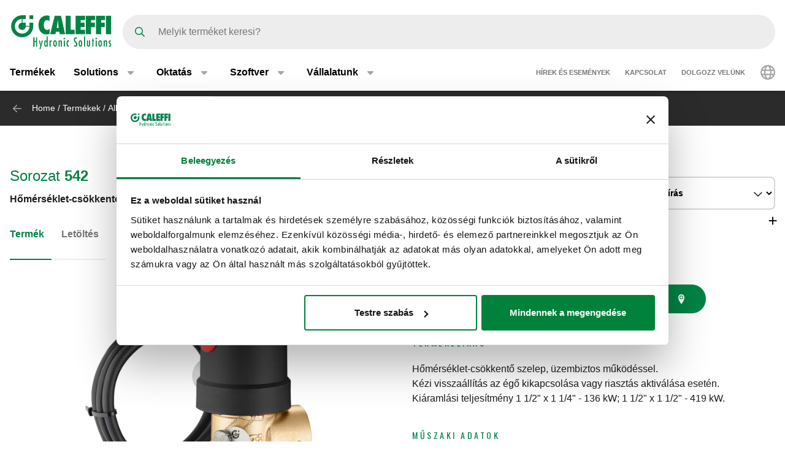

--- FILE ---
content_type: text/html; charset=UTF-8
request_url: https://www.caleffi.com/hu-hu/h%C5%91m%C3%A9rs%C3%A9klet-cs%C3%B6kkent%C5%91-szelep-%C3%BCzembiztos-m%C5%B1k%C3%B6d%C3%A9ssel-542-caleffi-542870
body_size: 16973
content:
<!DOCTYPE html>
<html lang="hu-hu" dir="ltr" prefix="og: https://ogp.me/ns#">
  <head>
    <meta charset="utf-8" />
<noscript><style>form.antibot * :not(.antibot-message) { display: none !important; }</style>
</noscript><script>window.dataLayer = window.dataLayer || [];
  function gtag() {
    dataLayer.push(arguments);
  }
  gtag("consent", "default", {
    ad_storage: "denied",
    analytics_storage: "denied",
    functionality_storage: "denied",
    personalization_storage: "denied",
    security_storage: "denied",
    wait_for_update: 2000
  });
  gtag('set', 'url_passthrough', true);
  gtag("set", "ads_data_redaction", true);</script>
<meta name="google-site-verification" content="n_jHGqjj6GAKwR4jd_6MmuSvgRxWvTXVdcDwsRwq1cA" />
<script>window.dataLayer = window.dataLayer || [];
    window.dataLayer.push({
      'event': 'datalayer_init',
      'page': {
        'type': 'product',
        'site_version': 'hu-hu'
        }
      });
    </script>
<script>dataLayer.push({
        event: 'view_item',
        ecommerce: {
          items: [
          {
            item_id: '70353',
            item_name: 'Hőmérséklet-csökkentő szelep, üzembiztos működéssel.',
            item_variant: '542870',
            item_category: 'Components for renewable energy systems',
            item_category2: 'Safety relief valves for biomass systems',
            item_category3: 'Temperature safety relief valves',
            item_category4: '542',
            item_category5: '6198',
          }
          ]
        }
      });</script>
<link rel="shortlink" href="https://www.caleffi.com/hu-hu/node/6198" />
<link rel="canonical" href="https://www.caleffi.com/hu-hu/h%C5%91m%C3%A9rs%C3%A9klet-cs%C3%B6kkent%C5%91-szelep-%C3%BCzembiztos-m%C5%B1k%C3%B6d%C3%A9ssel-542-caleffi-542870" />
<meta name="generator" content="Drupal 9 (https://www.drupal.org)" />
<meta property="og:site_name" content="Caleffi S.p.a." />
<meta property="og:type" content="article" />
<meta property="og:url" content="https://www.caleffi.com/hu-hu/h%C5%91m%C3%A9rs%C3%A9klet-cs%C3%B6kkent%C5%91-szelep-%C3%BCzembiztos-m%C5%B1k%C3%B6d%C3%A9ssel-542-caleffi-542870" />
<meta property="og:image" content="https://www.caleffi.com/sites/default/files/styles/preview_image/public/product/cover/542870.jpg.webp?itok=b38FAlgu" />
<meta property="og:image:secure_url" content="https://www.caleffi.com/sites/default/files/styles/preview_image/public/product/cover/542870.jpg.webp?itok=b38FAlgu" />
<meta property="og:updated_time" content="2025-12-02T11:43:59+0100" />
<meta property="article:published_time" content="2023-05-20T03:58:27+0200" />
<meta property="article:modified_time" content="2025-12-02T11:43:59+0100" />
<meta name="msvalidate.01" content="2555CDEC4BF44B9D3B87C6A581C1FCAF" />
<meta name="Generator" content="Drupal 11 (https://www.drupal.org)" />
<meta name="MobileOptimized" content="width" />
<meta name="HandheldFriendly" content="true" />
<meta name="viewport" content="width=device-width, initial-scale=1.0" />
<script type="application/ld+json">{
    "@context": "https://schema.org",
    "@graph": [
        {
            "@type": "Article",
            "isAccessibleForFree": "True"
        },
        {
            "@type": "Organization",
            "@id": "https://www.caleffi.com",
            "sameAs": [
                "https://www.youtube.com/user/CaleffiVideoProjects",
                "https://www.linkedin.com/company/caleffi-s-p-a-/jobs",
                "https://it.pinterest.com/caleffi/"
            ],
            "name": "Caleffi Hydronic Solutions",
            "url": "https://www.caleffi.com",
            "description": "Caleffi Hydronic Solutions",
            "telephone": "+39-0322-8491",
            "contactPoint": {
                "@type": "PostalAddress",
                "telephone": "+39-0322-8491",
                "email": "info@caleffi.com",
                "faxnumber": "+39-0322-863305",
                "url": "https://www.caleffi.com/hu-hu",
                "availableLanguage": [
                    "English",
                    "Italian"
                ],
                "contactType": "customer service"
            },
            "logo": {
                "@type": "ImageObject",
                "url": "https://www.caleffi.com/themes/custom/caleffi_base/images/logos/logo-green.svg",
                "width": "1200",
                "height": "410"
            },
            "image": {
                "@type": "ImageObject",
                "representativeOfPage": "False",
                "url": "https://www.caleffi.com/themes/custom/caleffi_base/images/logos/logo-green.svg",
                "width": "1200",
                "height": "410"
            },
            "address": {
                "@type": "PostalAddress",
                "streetAddress": [
                    "S.R. 229",
                    "n. 25"
                ],
                "addressLocality": "Fontaneto d\u0027Agogna",
                "addressRegion": "Novara",
                "postalCode": "28010",
                "addressCountry": "Italy"
            }
        },
        {
            "@type": "Product",
            "name": "542870Hőmérséklet-csökkentő szelep, üzembiztos működéssel.",
            "url": "https://www.caleffi.com/hu-hu/h%C5%91m%C3%A9rs%C3%A9klet-cs%C3%B6kkent%C5%91-szelep-%C3%BCzembiztos-m%C5%B1k%C3%B6d%C3%A9ssel-542-caleffi-542870",
            "image": {
                "@type": "ImageObject",
                "representativeOfPage": "True",
                "url": "https://www.caleffi.com/sites/default/files/product/cover/542870.jpg"
            },
            "sku": "542870",
            "brand": {
                "@type": "Brand",
                "@id": "https://www.caleffi.com",
                "name": "Caleffi S.p.A.",
                "url": "https://www.caleffi.com",
                "logo": {
                    "@type": "ImageObject",
                    "representativeOfPage": "False",
                    "url": "https://www.caleffi.com/themes/custom/caleffi_base/images/logos/logo-green.svg",
                    "width": "193",
                    "height": "66"
                }
            }
        },
        {
            "@type": "WebPage",
            "@id": "https://www.caleffi.com/hu-hu/h%C5%91m%C3%A9rs%C3%A9klet-cs%C3%B6kkent%C5%91-szelep-%C3%BCzembiztos-m%C5%B1k%C3%B6d%C3%A9ssel-542-caleffi-542870",
            "description": "Hőmérséklet-csökkentő szelep, üzembiztos működéssel.",
            "publisher": {
                "@type": "Organization",
                "@id": "http://www.caleffi.com",
                "name": "Caleffi Hydronic Solutions",
                "url": "http://www.caleffi.com",
                "sameAs": [
                    "https://www.youtube.com/user/CaleffiVideoProjects",
                    "https://www.linkedin.com/company/caleffi-s-p-a-/jobs",
                    "https://it.pinterest.com/caleffi/"
                ]
            },
            "isAccessibleForFree": "True"
        },
        {
            "@type": "WebSite",
            "@id": "https://www.caleffi.com/hu-hu",
            "name": "Caleffi Hydronic Solutions",
            "url": "https://www.caleffi.com",
            "potentialAction": {
                "@type": "SearchAction",
                "target": {
                    "@type": "EntryPoint",
                    "urlTemplate": "https://www.caleffi.com/it-it/products/search?query={search_term_string}"
                },
                "query": "https://www.caleffi.com/it-it/products/search?query={search_term_string}",
                "query-input": "required name=search_term_string"
            }
        }
    ]
}</script>
<link rel="icon" href="/themes/custom/caleffi_base/favicon.ico" type="image/vnd.microsoft.icon" />
<link rel="alternate" hreflang="sq-al" href="https://www.caleffi.com/sq-al/valvul-p%C3%ABr-uljen-e-temperatur%C3%ABs-me-veprim-t%C3%AB-sigurt-ndaj-d%C3%ABshtimit-542-caleffi-542870" />
<link rel="alternate" hreflang="sr-ba" href="https://www.caleffi.com/sr-ba/ispusni-ventil-za-temperaturu-sa-za%C5%A1titnim-dejstvom-542-caleffi-542870" />
<link rel="alternate" hreflang="hr-ba" href="https://www.caleffi.com/hr-ba/sigurnosni-temperaturni-ispusni-ventil-542-caleffi-542870" />
<link rel="alternate" hreflang="hr-hr" href="https://www.caleffi.com/hr-hr/sigurnosni-temperaturni-ispusni-ventil-542-caleffi-542870" />
<link rel="alternate" hreflang="cs-cz" href="https://www.caleffi.com/cs-cz/teplotn%C3%AD-pojistn%C3%BD-ventil-s-pojistkou-proti-poru%C5%A1e-542-caleffi-542870" />
<link rel="alternate" hreflang="nl-be" href="https://www.caleffi.com/nl-be/thermische-aftap-met-positieve-werking-542-caleffi-542870" />
<link rel="alternate" hreflang="nl-nl" href="https://www.caleffi.com/nl-nl/thermische-aftap-met-positieve-werking-542-caleffi-542870" />
<link rel="alternate" hreflang="fr-be" href="https://www.caleffi.com/fr-be/soupape-de-s%C3%A9curit%C3%A9-thermique%26nbsp%3B%C3%A0-action-positive-542-caleffi-542870" />
<link rel="alternate" hreflang="en" href="https://www.caleffi.com/en-int/temperature-relief-valve-with-fail-safe-action-542-caleffi-542870" />
<link rel="alternate" hreflang="hu-hu" href="https://www.caleffi.com/hu-hu/h%C5%91m%C3%A9rs%C3%A9klet-cs%C3%B6kkent%C5%91-szelep-%C3%BCzembiztos-m%C5%B1k%C3%B6d%C3%A9ssel-542-caleffi-542870" />
<link rel="alternate" hreflang="sr-rs" href="https://www.caleffi.com/sr-rs/ispusni-termi%C4%8Dki-ventil-za-temperaturu-sa-za%C5%A1titnim-mehanizmom-protiv-kvara-542-caleffi-542870" />
<link rel="alternate" hreflang="es-es" href="https://www.caleffi.com/es-es/v%C3%A1lvula-de-descarga-t%C3%A9rmica-de-acci%C3%B3n-positiva-542-caleffi-542870" />
<link rel="alternate" hreflang="tr-tr" href="https://www.caleffi.com/tr-tr/ar%C4%B1zaya-kar%C5%9F%C4%B1-korumal%C4%B1-s%C4%B1cakl%C4%B1k-emniyet-vanas%C4%B1-542-caleffi-542870" />
<link rel="alternate" hreflang="it-it" href="https://www.caleffi.com/it-it/valvola-di-scarico-termico-ad-azione-positiva-542-caleffi-542870" />
<link rel="alternate" hreflang="mk-mk" href="https://www.caleffi.com/mk-mk/%D0%B2%D0%B5%D0%BD%D1%82%D0%B8%D0%BB-%D0%B7%D0%B0-%D0%BE%D1%81%D0%BB%D0%BE%D0%B1%D0%BE%D0%B4%D1%83%D0%B2%D0%B0%D1%9A%D0%B5-%D0%BD%D0%B0-%D1%82%D0%B5%D0%BC%D0%BF%D0%B5%D1%80%D0%B0%D1%82%D1%83%D1%80%D0%B0-%D1%81%D0%BE-%D0%BD%D0%B5%D1%83%D1%81%D0%BF%D0%B5%D1%88%D0%BD%D0%B0-%D0%B0%D0%BA%D1%86%D0%B8%D1%98%D0%B0-542-caleffi-542870" />
<link rel="alternate" hreflang="pl-pl" href="https://www.caleffi.com/pl-pl/zaw%C3%B3r-upustowy-bezpiecze%C5%84stwa-termicznego-z-dzia%C5%82aniem-awaryjnym-542-caleffi-542870" />
<link rel="alternate" hreflang="pt-br" href="https://www.caleffi.com/pt-br/v%C3%A1lvula-de-al%C3%ADvio-de-temperatura-com-a%C3%A7%C3%A3o-contra-falhas-542-caleffi-542870" />
<link rel="alternate" hreflang="pt-pt" href="https://www.caleffi.com/pt-pt/v%C3%A1lvula-de-descarga-t%C3%A9rmica-de-a%C3%A7%C3%A3opositiva-542-caleffi-542870" />
<link rel="alternate" hreflang="ro-ro" href="https://www.caleffi.com/ro-ro/van%C4%83-de-desc%C4%83rcare-termic%C4%83-cu-ac%C8%9Biune-direct%C4%83-542-caleffi-542870" />
<link rel="alternate" hreflang="ru-ru" href="https://www.caleffi.com/ru-ru/%D0%BA%D0%BB%D0%B0%D0%BF%D0%B0%D0%BD-%D1%82%D0%B5%D0%BF%D0%BB%D0%BE%D0%B2%D0%BE%D0%B3%D0%BE-%D1%81%D0%B1%D1%80%D0%BE%D1%81%D0%B0-%D1%81-%D1%84%D1%83%D0%BD%D0%BA%D1%86%D0%B8%D0%B5%D0%B9-%D0%B0%D0%B2%D0%B0%D1%80%D0%B8%D0%B9%D0%BD%D0%BE%D0%B3%D0%BE-%D1%81%D1%80%D0%B0%D0%B1%D0%B0%D1%82%D1%8B%D0%B2%D0%B0%D0%BD%D0%B8%D1%8F-542-caleffi-542870" />
<link rel="alternate" hreflang="sk-sk" href="https://www.caleffi.com/sk-sk/tepeln%C3%BD-poistn%C3%BD-ventil-so-syst%C3%A9mom-ochrany-542-caleffi-542870" />
<link rel="alternate" hreflang="sl-si" href="https://www.caleffi.com/sl-si/temperaturni-varnostni-izpustni-ventil-z-zagotovljenim-delovanjem-tudi-v-primeru-okvare-542-caleffi-542870" />
<link rel="alternate" hreflang="es-sa" href="https://www.caleffi.com/es-sa/v%C3%A1lvula-de-descarga-t%C3%A9rmica-de-acci%C3%B3n-positiva-542-caleffi-542870" />
<link rel="alternate" hreflang="uk-ua" href="https://www.caleffi.com/uk-ua/%D0%BA%D0%BB%D0%B0%D0%BF%D0%B0%D0%BD-%D1%81%D0%BA%D0%B8%D0%B4%D0%B0%D0%BD%D0%BD%D1%8F-%D1%82%D0%B5%D0%BC%D0%BF%D0%B5%D1%80%D0%B0%D1%82%D1%83%D1%80%D0%B8-%D0%B7-%D0%B2%D1%96%D0%B4%D0%BC%D0%BE%D0%B2%D0%BE%D1%81%D1%82%D1%96%D0%B9%D0%BA%D0%BE%D1%8E-%D0%B4%D1%96%D1%94%D1%8E-542-caleffi-542870" />
<link rel="alternate" hreflang="x-default" href="https://www.caleffi.com/en-int/temperature-relief-valve-with-fail-safe-action-542-caleffi-542870" />

    <title>Hőmérséklet-csökkentő szelep, üzembiztos működéssel. | Caleffi S.p.a.</title>
                        <link rel="preconnect"
          href="https://fonts.gstatic.com"
          crossorigin />

        <link rel="preload"
          as="style"
          href=https://fonts.googleapis.com/css?family=Oswald:400,300,700&amp;subset=latin,latin-ext&amp;display=swap />

    <link rel="stylesheet"
          href=https://fonts.googleapis.com/css?family=Oswald:400,300,700&amp;subset=latin,latin-ext&amp;display=swap
          media="print" onload="this.media='all'" />

    <noscript>
      <link rel="stylesheet"
            href=https://fonts.googleapis.com/css?family=Oswald:400,300,700&amp;subset=latin,latin-ext&amp;display=swap />
    </noscript>
  
    <link rel="stylesheet" media="all" href="/sites/default/files/css/css_lTKDDmgRjSEZuxMZbfriJd3HNMlHzM-PRdst0E7sb5Y.css?delta=0&amp;language=hu-hu&amp;theme=caleffi_base&amp;include=eJxtjlEOgjAQRC8EciQybAeotl2yXSLcXo1-aOPnvjeTWUHiPMdxQuUAEbUQtXTyjXlsKGEULc7iv27DQhRZ1RpuGnbxMdAR03_nfF5Nr64wNijFQOtFc24_-yhf9zzVRvmZ2C9JJzzn1TgE2zekC644ujkaq8Oc9o7Phsy72q2rZ3Xm4UUfsIpubA" />
<link rel="stylesheet" media="all" href="/sites/default/files/css/css_RqKBHOLhYttuDPUzxcQl4PeUAbN5sZX_yolSeVB2hyk.css?delta=1&amp;language=hu-hu&amp;theme=caleffi_base&amp;include=eJxtjlEOgjAQRC8EciQybAeotl2yXSLcXo1-aOPnvjeTWUHiPMdxQuUAEbUQtXTyjXlsKGEULc7iv27DQhRZ1RpuGnbxMdAR03_nfF5Nr64wNijFQOtFc24_-yhf9zzVRvmZ2C9JJzzn1TgE2zekC644ujkaq8Oc9o7Phsy72q2rZ3Xm4UUfsIpubA" defer async />

    <script type="application/json" data-drupal-selector="drupal-settings-json">{"path":{"baseUrl":"\/","pathPrefix":"hu-hu\/","currentPath":"node\/6198","currentPathIsAdmin":false,"isFront":false,"currentLanguage":"hu-hu"},"pluralDelimiter":"\u0003","suppressDeprecationErrors":true,"gtag":{"tagId":"","consentMode":false,"otherIds":[],"events":[],"additionalConfigInfo":[]},"ajaxPageState":{"libraries":"[base64]","theme":"caleffi_base","theme_token":null},"ajaxTrustedUrl":{"form_action_p_pvdeGsVG5zNF_XLGPTvYSKCf43t8qZYSwcfZl2uzM":true},"gtm":{"tagId":null,"settings":{"data_layer":"dataLayer","include_environment":false},"tagIds":["GTM-KP3WRGZ"]},"user":{"uid":0,"permissionsHash":"ebaca6c0884935426d9e931430a45566a9edea08727e0bb7ae2f24bdbefd2254"}}</script>
<script src="/sites/default/files/js/js_ji0D8_xDoVCluxYfUCrAhPFbQiZVYiU-1dB5PLcVfkw.js?scope=header&amp;delta=0&amp;language=hu-hu&amp;theme=caleffi_base&amp;include=eJxtyUEOgzAMRNELhXIkNISJkxJj5ATR47dSNy1iM9K8H1GZUplmNI47hNhiNg_x11uG80K1LPQhmqptt6nnQ-cWUnG2Du_0b04O5Wm-BjGTyqlDRvnM9T_wxOsf9Q008kN_"></script>
<script src="/modules/contrib/google_tag/js/gtag.js?t99r7c"></script>
<script src="/modules/contrib/google_tag/js/gtm.js?t99r7c"></script>

        <link rel="apple-touch-icon" sizes="180x180" href="/themes/custom/caleffi_base/favicon/apple-touch-icon.png">
    <link rel="icon" type="image/png" sizes="32x32" href="/themes/custom/caleffi_base/favicon/favicon-32x32.png">
    <link rel="icon" type="image/png" sizes="16x16" href="/themes/custom/caleffi_base/favicon/favicon-16x16.png">
    <link rel="mask-icon" href="/themes/custom/caleffi_base/favicon/safari-pinned-tab.svg" color="#5bbad5">
    <meta name="msapplication-TileColor" content="#da532c">
    <meta name="theme-color" content="#ffffff">
  </head>
  <body class="theme-caleffi-base lang-hu-hu section-hu-hu path-node is-node-page is-node-page--product">
        <a href="#main-content" class="visually-hidden focusable">
      Ugrás a fő tartalomra
    </a>
    <noscript><iframe src="https://www.googletagmanager.com/ns.html?id=GTM-KP3WRGZ"
                  height="0" width="0" style="display:none;visibility:hidden"></iframe></noscript>

      <div class="dialog-off-canvas-main-canvas" data-off-canvas-main-canvas>
    <div class="site-layout">
              <header class="site-header" role="banner" aria-label="Site header">
    <div class="container">
      <div class="site-header__wrapper">
        <div class="site-header__logo">
          <nav class="site-logo">
            <a class="site-logo__link" href="/hu-hu" title="Kezdőlap" rel="home">
              <img class="site-logo__img" src="/themes/custom/caleffi_base/images/logos/logo.svg" alt="Kezdőlap" width="32" height="32"/>
              <img class="site-logo__img-bg" src="/themes/custom/caleffi_base/images/logos/logo-green.svg" alt="Kezdőlap" width="168" height="56"/>
            </a>
          </nav>
        </div>
                  <div class="site-header__search">
            <form class="products-search-form form form--products_search_form" data-drupal-selector="products-search-form" action="/hu-hu/h%C5%91m%C3%A9rs%C3%A9klet-cs%C3%B6kkent%C5%91-szelep-%C3%BCzembiztos-m%C5%B1k%C3%B6d%C3%A9ssel-542-caleffi-542870" method="post" id="products-search-form" accept-charset="UTF-8">
  
<div class="form-item form-item--query form-item--textfield js-form-item js-form-item--query js-form-type-textfield form-group">
  
  
  
  <input placeholder="Melyik terméket keresi?" data-drupal-selector="edit-query" type="text" id="edit-query" name="query" value="" size="60" maxlength="128" class="required form-control" required="required" />


  
  
  
  </div>
<div class="form-submit-wrapper">
    <button data-drupal-selector="edit-submit" type="submit" id="edit-submit" name="op" value="Keresés" class="button js-form-submit form-submit btn btn-primary">
      <span class="sr-only">Keresés</span>
      <span class="icon icon-submit"></span>
  </button>
</div>
<input autocomplete="off" data-drupal-selector="form-n2mrdevm9crxyziyrugbejqykxva4jtxiu2b06xiici" type="hidden" name="form_build_id" value="form-N2MRDeVM9cRxYziyrUGBejqyKxVa4JtXiU2b06xIicI" class="form-control" />
<input data-drupal-selector="edit-products-search-form" type="hidden" name="form_id" value="products_search_form" class="form-control" />

</form>

          </div>
          <div class="site-header__menu">
                          <button  id="navbarBurgerLink" type="button" class="site-header-menu__burger navbar-burger-toggler button-reset" data-bs-toggle="collapse"
                      data-bs-target="#navbarCollapsibleContent"
                      aria-controls="navbarCollapsibleContent" aria-expanded="false" aria-label="Menu button">
                <div id="navbarBurger" class="navbar-burger"><span></span><span></span><span></span><span></span></div>
              </button>
                      </div>
              </div>
    </div>
          <div id="navbarCollapsibleContent" class="navigation collapse">
        <div class="navigation__blocks navigation-blocks">
          <div class="container">
            <div class="navigation-blocks__first">
                <div class="navigation-blocks__first-links">
                      <nav role="navigation" aria-labelledby="block-caleffi-base-main-menu-menu" id="block-caleffi-base-main-menu" class="block-caleffi-base-main-menu">
            <div class="block-title visually-hidden h2" id="block-caleffi-base-main-menu-menu">Main navigation</div>

        
                    <ul class="menu menu--main menu-level-0">
                              <li class="menu-item menu-item-0 menu_item__desktop">
                          <a href="/hu-hu/termekek" class="menu_item__desktop menu-link" data-drupal-link-system-path="node/4577">Termékek</a>
              </li>
                      <li class="menu-item menu-item-0 menu-item--collapsed menu_item__mobile">
                          <a href="/hu-hu/termekek" class="menu_item__mobile menu-link" data-drupal-link-system-path="node/4577">Termékek</a>
              </li>
                      <li class="menu-item menu-item-0 menu-item--expanded">
                          <div class="menu-item__below">
            <a href="/hu-hu/solutions" class="menu-link" data-drupal-link-system-path="node/11765">Solutions</a>
              <button class="menu-item__offset menu-item__offset-0 button-reset "
    type="button" data-bs-toggle="collapse"
    data-bs-target="#menuvirtual-menu-solution-r" aria-controls="menuvirtual-menu-solution-r"
    aria-expanded="false"><div class="toggle-text">Solutions</div>
  </button>

          </div>
          <div id="menuvirtual-menu-solution-r" class="menu-tgl-el menu-item__submenu menu-item__submenu-0 navbar-collapse collapse">
            <div class="menu-item__backwrapper">
              <div class="container">
                  <button class="menu-item__back button-reset "
    type="button" data-bs-toggle="collapse"
    data-bs-target="#menuvirtual-menu-solution-r" aria-controls="menuvirtual-menu-solution-r"
    aria-expanded="false"><div class="toggle-text">Solutions</div>
  </button>

              </div>
            </div>
            <div class="container">
                              <div class="menu-item__section">
                  <a href="/hu-hu/solutions" class="menu-link" data-drupal-link-system-path="node/11765">Solutions:</a>
                </div>
                                          <ul class="menu-item__submenu--content menu-level-1">
                              <li class="menu-item menu-item-1">
                          <a href="/hu-hu/solutions/az-energiaatmenet-tamogatasa" class="menu-link" data-drupal-link-system-path="node/4574">Az energiaátmenet támogatása</a>
              </li>
        </ul>
  
            </div>
          </div>
              </li>
                      <li class="menu-item menu-item-0 menu-item--expanded">
                          <div class="menu-item__below">
            <a href="/hu-hu/oktatas" class="menu-link" data-drupal-link-system-path="node/4">Oktatás</a>
              <button class="menu-item__offset menu-item__offset-0 button-reset "
    type="button" data-bs-toggle="collapse"
    data-bs-target="#menu_cffa41b-f49a-4040-8225-b343a841fadd" aria-controls="menu_cffa41b-f49a-4040-8225-b343a841fadd"
    aria-expanded="false"><div class="toggle-text">Oktatás</div>
  </button>

          </div>
          <div id="menu_cffa41b-f49a-4040-8225-b343a841fadd" class="menu-tgl-el menu-item__submenu menu-item__submenu-0 navbar-collapse collapse">
            <div class="menu-item__backwrapper">
              <div class="container">
                  <button class="menu-item__back button-reset "
    type="button" data-bs-toggle="collapse"
    data-bs-target="#menu_cffa41b-f49a-4040-8225-b343a841fadd" aria-controls="menu_cffa41b-f49a-4040-8225-b343a841fadd"
    aria-expanded="false"><div class="toggle-text">Oktatás</div>
  </button>

              </div>
            </div>
            <div class="container">
                              <div class="menu-item__section">
                  <a href="/hu-hu/oktatas" class="menu-link" data-drupal-link-system-path="node/4">Oktatás:</a>
                </div>
                                          <ul class="menu-item__submenu--content menu-level-1">
                              <li class="menu-item menu-item-1">
                          <a href="/hu-hu/oktatas/caleffi-fuzetek" class="menu-link" data-drupal-link-system-path="node/4565">Caleffi füzetek</a>
              </li>
                      <li class="menu-item menu-item-1">
                          <a href="/hu-hu/oktatas/cuborosso" class="menu-link" data-drupal-link-system-path="node/7174">CUBOROSSO</a>
              </li>
                      <li class="menu-item menu-item-1">
                          <a href="/hu-hu/oktatas/mutasd-3d-ben" class="menu-link" data-drupal-link-system-path="node/15">Mutasd 3D-ben</a>
              </li>
        </ul>
  
            </div>
          </div>
              </li>
                      <li class="menu-item menu-item-0 menu-item--expanded">
                          <div class="menu-item__below">
            <a href="/hu-hu/szoftver" class="menu-link" data-drupal-link-system-path="node/3">Szoftver</a>
              <button class="menu-item__offset menu-item__offset-0 button-reset "
    type="button" data-bs-toggle="collapse"
    data-bs-target="#menucef961d8-3cab-4f95-bb5b-8c083ecf6d5" aria-controls="menucef961d8-3cab-4f95-bb5b-8c083ecf6d5"
    aria-expanded="false"><div class="toggle-text">Szoftver</div>
  </button>

          </div>
          <div id="menucef961d8-3cab-4f95-bb5b-8c083ecf6d5" class="menu-tgl-el menu-item__submenu menu-item__submenu-0 navbar-collapse collapse">
            <div class="menu-item__backwrapper">
              <div class="container">
                  <button class="menu-item__back button-reset "
    type="button" data-bs-toggle="collapse"
    data-bs-target="#menucef961d8-3cab-4f95-bb5b-8c083ecf6d5" aria-controls="menucef961d8-3cab-4f95-bb5b-8c083ecf6d5"
    aria-expanded="false"><div class="toggle-text">Szoftver</div>
  </button>

              </div>
            </div>
            <div class="container">
                              <div class="menu-item__section">
                  <a href="/hu-hu/szoftver" class="menu-link" data-drupal-link-system-path="node/3">Szoftver:</a>
                </div>
                                          <ul class="menu-item__submenu--content menu-level-1">
                              <li class="menu-item menu-item-1">
                          <a href="/hu-hu/szoftver/caleffi-rajzok" class="menu-link" data-drupal-link-system-path="node/4405">Caleffi Rajzok</a>
              </li>
                      <li class="menu-item menu-item-1">
                          <a href="/hu-hu/szoftver/csomeretezo-caleffi-pipe-sizer" class="menu-link" data-drupal-link-system-path="node/4406">Csőméretező: Caleffi Pipe Sizer</a>
              </li>
                      <li class="menu-item menu-item-1">
                          <a href="/hu-hu/szoftver/hmv-meretezo" class="menu-link" data-drupal-link-system-path="node/4407">HMV méretező</a>
              </li>
        </ul>
  
            </div>
          </div>
              </li>
                      <li class="menu-item menu-item-0 menu-item--expanded">
                          <div class="menu-item__below">
            <a href="/hu-hu/vallalatunk" class="menu-link" data-drupal-link-system-path="node/5">Vállalatunk</a>
              <button class="menu-item__offset menu-item__offset-0 button-reset "
    type="button" data-bs-toggle="collapse"
    data-bs-target="#menu_00d738f-b130-4be9-af86-f059b3b96f25" aria-controls="menu_00d738f-b130-4be9-af86-f059b3b96f25"
    aria-expanded="false"><div class="toggle-text">Vállalatunk</div>
  </button>

          </div>
          <div id="menu_00d738f-b130-4be9-af86-f059b3b96f25" class="menu-tgl-el menu-item__submenu menu-item__submenu-0 navbar-collapse collapse">
            <div class="menu-item__backwrapper">
              <div class="container">
                  <button class="menu-item__back button-reset "
    type="button" data-bs-toggle="collapse"
    data-bs-target="#menu_00d738f-b130-4be9-af86-f059b3b96f25" aria-controls="menu_00d738f-b130-4be9-af86-f059b3b96f25"
    aria-expanded="false"><div class="toggle-text">Vállalatunk</div>
  </button>

              </div>
            </div>
            <div class="container">
                              <div class="menu-item__section">
                  <a href="/hu-hu/vallalatunk" class="menu-link" data-drupal-link-system-path="node/5">Vállalatunk:</a>
                </div>
                                          <ul class="menu-item__submenu--content menu-level-1">
                              <li class="menu-item menu-item-1">
                          <a href="/hu-hu/vallalatunk/vallalatunk" class="menu-link" data-drupal-link-system-path="node/4404">Vállalatunk</a>
              </li>
                      <li class="menu-item menu-item-1">
                          <a href="/hu-hu/vallalatunk/csoport" class="menu-link" data-drupal-link-system-path="node/4399">A csoport</a>
              </li>
                      <li class="menu-item menu-item-1">
                          <a href="/hu-hu/vallalatunk/tortenetunk" class="menu-link" data-drupal-link-system-path="node/4412">Történetünk</a>
              </li>
                      <li class="menu-item menu-item-1">
                          <a href="/hu-hu/vallalatunk/tanusitvanyok" class="menu-link" data-drupal-link-system-path="node/4401">Tanúsítványok</a>
              </li>
                      <li class="menu-item menu-item-1">
                          <a href="/hu-hu/vallalatunk/kuldetesunk" class="menu-link" data-drupal-link-system-path="node/4400">Mission</a>
              </li>
                      <li class="menu-item menu-item-1">
                          <a href="/hu-hu/vallalatunk/portfolio" class="menu-link" data-drupal-link-system-path="node/14">Portfolio</a>
              </li>
                      <li class="menu-item menu-item-1">
                          <a href="/hu-hu/vallalatunk/caleffi-green" class="menu-link" data-drupal-link-system-path="node/11334">The Caleffi Green</a>
              </li>
        </ul>
  
            </div>
          </div>
              </li>
        </ul>
  



  </nav>
<nav role="navigation" aria-labelledby="block-header-secondary-nav-menu" id="block-header-secondary-nav" class="block-header-secondary-nav">
            <div class="block-title visually-hidden h2" id="block-header-secondary-nav-menu">Secondary navigation</div>

        
                    <ul class="menu menu--secondary-navigation">
                    <li class="menu-item">
                <a href="/hu-hu/news-events" class="menu-link" data-drupal-link-system-path="node/9">Hírek és események</a>
              </li>
                <li class="menu-item menu-item--collapsed">
                <a href="/hu-hu/kapcsolat" class="menu-link" data-drupal-link-system-path="node/7">Kapcsolat</a>
              </li>
                <li class="menu-item">
                <a href="/hu-hu/dolgozz-velunk" class="menu-link" data-drupal-link-system-path="node/8">Dolgozz velünk</a>
              </li>
        </ul>
  


  </nav>


                </div>
              <div class="navigation-blocks__first-lang">  <div id="block-header-caleffilanguagesmenu" class="block-header-caleffilanguagesmenu block block--caleffi-country block--caleffi-country-caleffi-languages-menu">

  
    

  
          
<ul class="caleffi-lang-menu menu menu--main menu-level-0">
  <li class="menu-item menu-item-0 menu-item--expanded">
    <div class="menu-item__below">
      <div class="menu-link">
          <svg class="icon-world" width="24" height="24" viewBox="0 0 24 24" fill="none" xmlns="http://www.w3.org/2000/svg">
    <path d="M12 0c6.61 0 12 5.39 12 12 0 6.656-5.39 12-12 12-6.656 0-12-5.344-12-12C0 5.39 5.344 0 12 0zm0 21.75c.328 0 1.219-.328 2.203-2.25.422-.844.75-1.828 1.031-3H8.72c.281 1.172.61 2.156 1.031 3 .984 1.922 1.875 2.25 2.25 2.25zm-3.656-7.5h7.265a18.133 18.133 0 0 0 0-4.5H8.344c-.094.75-.094 1.5-.094 2.25 0 .797 0 1.547.094 2.25zm6.89-6.75c-.28-1.125-.609-2.11-1.03-2.953C13.218 2.625 12.327 2.25 12 2.25c-.375 0-1.266.375-2.25 2.297C9.328 5.39 9 6.375 8.719 7.5h6.515zm2.625 2.25a18.133 18.133 0 0 1 0 4.5h3.61A8.706 8.706 0 0 0 21.75 12c0-.75-.094-1.5-.281-2.25h-3.61zm-1.828-6.61c.657 1.22 1.172 2.72 1.5 4.36h3.094a9.645 9.645 0 0 0-4.594-4.36zm-8.11 0A9.645 9.645 0 0 0 3.329 7.5h3.094c.328-1.64.844-3.14 1.5-4.36zM2.25 12c0 .797.047 1.547.234 2.25h3.61C6 13.547 6 12.797 6 12c0-.75 0-1.5.094-2.25h-3.61c-.187.75-.234 1.5-.234 2.25zm18.375 4.5h-3.094c-.328 1.688-.843 3.188-1.5 4.406a9.527 9.527 0 0 0 4.594-4.406zm-14.203 0H3.328a9.527 9.527 0 0 0 4.594 4.406c-.656-1.218-1.172-2.718-1.5-4.406z" fill="#A6A6A6"/>
  </svg>

      </div>
      <button class="menu-item__offset menu-item__offset-0 button-reset" type="button" data-bs-toggle="collapse"
        data-bs-target="#LanguageSelect"
        aria-controls="LanguageSelect" aria-expanded="false">
        <div class="toggle-text">  <svg class="icon-world" width="24" height="24" viewBox="0 0 24 24" fill="none" xmlns="http://www.w3.org/2000/svg">
    <path d="M12 0c6.61 0 12 5.39 12 12 0 6.656-5.39 12-12 12-6.656 0-12-5.344-12-12C0 5.39 5.344 0 12 0zm0 21.75c.328 0 1.219-.328 2.203-2.25.422-.844.75-1.828 1.031-3H8.72c.281 1.172.61 2.156 1.031 3 .984 1.922 1.875 2.25 2.25 2.25zm-3.656-7.5h7.265a18.133 18.133 0 0 0 0-4.5H8.344c-.094.75-.094 1.5-.094 2.25 0 .797 0 1.547.094 2.25zm6.89-6.75c-.28-1.125-.609-2.11-1.03-2.953C13.218 2.625 12.327 2.25 12 2.25c-.375 0-1.266.375-2.25 2.297C9.328 5.39 9 6.375 8.719 7.5h6.515zm2.625 2.25a18.133 18.133 0 0 1 0 4.5h3.61A8.706 8.706 0 0 0 21.75 12c0-.75-.094-1.5-.281-2.25h-3.61zm-1.828-6.61c.657 1.22 1.172 2.72 1.5 4.36h3.094a9.645 9.645 0 0 0-4.594-4.36zm-8.11 0A9.645 9.645 0 0 0 3.329 7.5h3.094c.328-1.64.844-3.14 1.5-4.36zM2.25 12c0 .797.047 1.547.234 2.25h3.61C6 13.547 6 12.797 6 12c0-.75 0-1.5.094-2.25h-3.61c-.187.75-.234 1.5-.234 2.25zm18.375 4.5h-3.094c-.328 1.688-.843 3.188-1.5 4.406a9.527 9.527 0 0 0 4.594-4.406zm-14.203 0H3.328a9.527 9.527 0 0 0 4.594 4.406c-.656-1.218-1.172-2.718-1.5-4.406z" fill="#A6A6A6"/>
  </svg>
</div>
      </button>
    </div>
    <div id="LanguageSelect"
      class="caleffi-lang-menu__submenu menu-item__submenu menu-item__submenu-0 navbar-collapse collapse menu-tgl-el">
      <div class="menu-item__backwrapper">
        <div class="container">
          <button class="menu-item__back button-reset" type="button" data-bs-toggle="collapse"
            data-bs-target="#LanguageSelect"
            aria-controls="LanguageSelect" aria-expanded="false">
            <div class="toggle-text">Vissza a menübe</div>
          </button>
        </div>
      </div>
      <div class="container">
        <ul class="caleffi-langs">
      <li class="caleffi-langs__region">
      <div class="caleffi-langs__region-below ">
        <span class="caleffi-langs__region-name">EMEA</span>
        <button class="caleffi-langs__offset caleffi-langs__offset-0 button-reset collapsed" type="button" data-bs-toggle="collapse"
          data-bs-target="#region-name-emea" aria-controls="region-name-emea"
          aria-expanded="false"><div class="toggle-text">EMEA</div>
        </button>
      </div>
      <div id="region-name-emea" class="caleffi-langs__region-container collapse menu-tgl-el">
        <div class="caleffi-langs__backwrapper">
          <div class="container">
            <button class="caleffi-langs__back button-reset" type="button" data-bs-toggle="collapse"
              data-bs-target="#region-name-emea"
              aria-controls="region-name-emea" aria-expanded="true">
              <div class="toggle-text">EMEA</div>
            </button>
          </div>
        </div>
        <div class="caleffi-langs__region-wrapper container">
          <ul class="caleffi-langs__countries">
                                          <li class="caleffi-langs__country-item">
                  <a class="caleffi-langs__country-link" href="/sq-al/valvul-p%C3%ABr-uljen-e-temperatur%C3%ABs-me-veprim-t%C3%AB-sigurt-ndaj-d%C3%ABshtimit-542-caleffi-542870">Albania - Albanian</a>
                </li>
                                                        <li class="caleffi-langs__country-item">
                  <a class="caleffi-langs__country-link" href="/fr-be/soupape-de-s%C3%A9curit%C3%A9-thermique%26nbsp%3B%C3%A0-action-positive-542-caleffi-542870">Belgium - French</a>
                </li>
                              <li class="caleffi-langs__country-item">
                  <a class="caleffi-langs__country-link" href="/nl-be/thermische-aftap-met-positieve-werking-542-caleffi-542870">Belgium - Dutch</a>
                </li>
                                                        <li class="caleffi-langs__country-item">
                  <a class="caleffi-langs__country-link" href="/hr-hr/sigurnosni-temperaturni-ispusni-ventil-542-caleffi-542870">Croatia - Croatian</a>
                </li>
                                                        <li class="caleffi-langs__country-item">
                  <a class="caleffi-langs__country-link" href="/cs-cz/teplotn%C3%AD-pojistn%C3%BD-ventil-s-pojistkou-proti-poru%C5%A1e-542-caleffi-542870">Czech Republic - Czech</a>
                </li>
                                                        <li class="caleffi-langs__country-item">
                  <a class="caleffi-langs__country-link" href="/fr-fr">France - French</a>
                </li>
                                                        <li class="caleffi-langs__country-item">
                  <a class="caleffi-langs__country-link" href="/de-de/thermische-ablaufsicherung-mit-failsafe-sicherheitsfunktion-542-caleffi-542870-unpublished-1753754431">Germany - German</a>
                </li>
                                                        <li class="caleffi-langs__country-item">
                  <a class="caleffi-langs__country-link" href="/el-gr">Greece - Greek</a>
                </li>
                                                        <li class="caleffi-langs__country-item caleffi-langs__country-item--current">
                  <a class="caleffi-langs__country-link" href="/hu-hu/h%C5%91m%C3%A9rs%C3%A9klet-cs%C3%B6kkent%C5%91-szelep-%C3%BCzembiztos-m%C5%B1k%C3%B6d%C3%A9ssel-542-caleffi-542870">Hungary - Hungarian</a>
                </li>
                                                        <li class="caleffi-langs__country-item">
                  <a class="caleffi-langs__country-link" href="/it-it/valvola-di-scarico-termico-ad-azione-positiva-542-caleffi-542870">Italy - Italian</a>
                </li>
                                                        <li class="caleffi-langs__country-item">
                  <a class="caleffi-langs__country-link" href="/mk-mk/%D0%B2%D0%B5%D0%BD%D1%82%D0%B8%D0%BB-%D0%B7%D0%B0-%D0%BE%D1%81%D0%BB%D0%BE%D0%B1%D0%BE%D0%B4%D1%83%D0%B2%D0%B0%D1%9A%D0%B5-%D0%BD%D0%B0-%D1%82%D0%B5%D0%BC%D0%BF%D0%B5%D1%80%D0%B0%D1%82%D1%83%D1%80%D0%B0-%D1%81%D0%BE-%D0%BD%D0%B5%D1%83%D1%81%D0%BF%D0%B5%D1%88%D0%BD%D0%B0-%D0%B0%D0%BA%D1%86%D0%B8%D1%98%D0%B0-542-caleffi-542870">Macedonia - Macedonian</a>
                </li>
                                                        <li class="caleffi-langs__country-item">
                  <a class="caleffi-langs__country-link" href="/nl-nl/thermische-aftap-met-positieve-werking-542-caleffi-542870">Netherlands - Dutch</a>
                </li>
                                                        <li class="caleffi-langs__country-item">
                  <a class="caleffi-langs__country-link" href="/pl-pl/zaw%C3%B3r-upustowy-bezpiecze%C5%84stwa-termicznego-z-dzia%C5%82aniem-awaryjnym-542-caleffi-542870">Poland - Polish</a>
                </li>
                                                        <li class="caleffi-langs__country-item">
                  <a class="caleffi-langs__country-link" href="/pt-pt/v%C3%A1lvula-de-descarga-t%C3%A9rmica-de-a%C3%A7%C3%A3opositiva-542-caleffi-542870">Portugal - Portuguese</a>
                </li>
                                                        <li class="caleffi-langs__country-item">
                  <a class="caleffi-langs__country-link" href="/ro-ro/van%C4%83-de-desc%C4%83rcare-termic%C4%83-cu-ac%C8%9Biune-direct%C4%83-542-caleffi-542870">Romania - Romanian</a>
                </li>
                                                        <li class="caleffi-langs__country-item">
                  <a class="caleffi-langs__country-link" href="/ru-ru/%D0%BA%D0%BB%D0%B0%D0%BF%D0%B0%D0%BD-%D1%82%D0%B5%D0%BF%D0%BB%D0%BE%D0%B2%D0%BE%D0%B3%D0%BE-%D1%81%D0%B1%D1%80%D0%BE%D1%81%D0%B0-%D1%81-%D1%84%D1%83%D0%BD%D0%BA%D1%86%D0%B8%D0%B5%D0%B9-%D0%B0%D0%B2%D0%B0%D1%80%D0%B8%D0%B9%D0%BD%D0%BE%D0%B3%D0%BE-%D1%81%D1%80%D0%B0%D0%B1%D0%B0%D1%82%D1%8B%D0%B2%D0%B0%D0%BD%D0%B8%D1%8F-542-caleffi-542870">Russia - Russian</a>
                </li>
                                                        <li class="caleffi-langs__country-item">
                  <a class="caleffi-langs__country-link" href="/sr-rs/ispusni-termi%C4%8Dki-ventil-za-temperaturu-sa-za%C5%A1titnim-mehanizmom-protiv-kvara-542-caleffi-542870">Serbia - Serbian</a>
                </li>
                                                        <li class="caleffi-langs__country-item">
                  <a class="caleffi-langs__country-link" href="/sk-sk/tepeln%C3%BD-poistn%C3%BD-ventil-so-syst%C3%A9mom-ochrany-542-caleffi-542870">Slovakia - Slovak</a>
                </li>
                                                        <li class="caleffi-langs__country-item">
                  <a class="caleffi-langs__country-link" href="/sl-si/temperaturni-varnostni-izpustni-ventil-z-zagotovljenim-delovanjem-tudi-v-primeru-okvare-542-caleffi-542870">Slovenia - Slovenian</a>
                </li>
                                                        <li class="caleffi-langs__country-item">
                  <a class="caleffi-langs__country-link" href="/es-es/v%C3%A1lvula-de-descarga-t%C3%A9rmica-de-acci%C3%B3n-positiva-542-caleffi-542870">Spain - Spanish</a>
                </li>
                                                        <li class="caleffi-langs__country-item">
                  <a class="caleffi-langs__country-link" href="/fr-ch">Switzerland - French</a>
                </li>
                                                        <li class="caleffi-langs__country-item">
                  <a class="caleffi-langs__country-link" href="/de-ch/thermische-ablaufsicherung-mit-failsafe-sicherheitsfunktion-542-caleffi-542870-unpublished-1753754455">Switzerland - German</a>
                </li>
                                                        <li class="caleffi-langs__country-item">
                  <a class="caleffi-langs__country-link" href="/tr-tr/ar%C4%B1zaya-kar%C5%9F%C4%B1-korumal%C4%B1-s%C4%B1cakl%C4%B1k-emniyet-vanas%C4%B1-542-caleffi-542870">Turkey - Turkish</a>
                </li>
                                                        <li class="caleffi-langs__country-item">
                  <a class="caleffi-langs__country-link" href="/uk-ua/%D0%BA%D0%BB%D0%B0%D0%BF%D0%B0%D0%BD-%D1%81%D0%BA%D0%B8%D0%B4%D0%B0%D0%BD%D0%BD%D1%8F-%D1%82%D0%B5%D0%BC%D0%BF%D0%B5%D1%80%D0%B0%D1%82%D1%83%D1%80%D0%B8-%D0%B7-%D0%B2%D1%96%D0%B4%D0%BC%D0%BE%D0%B2%D0%BE%D1%81%D1%82%D1%96%D0%B9%D0%BA%D0%BE%D1%8E-%D0%B4%D1%96%D1%94%D1%8E-542-caleffi-542870">Ukraine - Ukrainian</a>
                </li>
                                    </ul>
        </div>
      </div>
    </li>
      <li class="caleffi-langs__region">
      <div class="caleffi-langs__region-below ">
        <span class="caleffi-langs__region-name">The Americas</span>
        <button class="caleffi-langs__offset caleffi-langs__offset-0 button-reset collapsed" type="button" data-bs-toggle="collapse"
          data-bs-target="#region-name-the-americas" aria-controls="region-name-the-americas"
          aria-expanded="false"><div class="toggle-text">The Americas</div>
        </button>
      </div>
      <div id="region-name-the-americas" class="caleffi-langs__region-container collapse menu-tgl-el">
        <div class="caleffi-langs__backwrapper">
          <div class="container">
            <button class="caleffi-langs__back button-reset" type="button" data-bs-toggle="collapse"
              data-bs-target="#region-name-the-americas"
              aria-controls="region-name-the-americas" aria-expanded="true">
              <div class="toggle-text">The Americas</div>
            </button>
          </div>
        </div>
        <div class="caleffi-langs__region-wrapper container">
          <ul class="caleffi-langs__countries">
                                          <li class="caleffi-langs__country-item">
                  <a class="caleffi-langs__country-link" href="/pt-br/v%C3%A1lvula-de-al%C3%ADvio-de-temperatura-com-a%C3%A7%C3%A3o-contra-falhas-542-caleffi-542870">Brazil - Portuguese</a>
                </li>
                                                        <li class="caleffi-langs__country-item">
                  <a class="caleffi-langs__country-link" href="/en-us">North America - English</a>
                </li>
                                                        <li class="caleffi-langs__country-item">
                  <a class="caleffi-langs__country-link" href="/es-sa/v%C3%A1lvula-de-descarga-t%C3%A9rmica-de-acci%C3%B3n-positiva-542-caleffi-542870">South America - Spanish</a>
                </li>
                                    </ul>
        </div>
      </div>
    </li>
      <li class="caleffi-langs__region">
      <div class="caleffi-langs__region-below ">
        <span class="caleffi-langs__region-name">Asia Pacific</span>
        <button class="caleffi-langs__offset caleffi-langs__offset-0 button-reset collapsed" type="button" data-bs-toggle="collapse"
          data-bs-target="#region-name-asia-pacific" aria-controls="region-name-asia-pacific"
          aria-expanded="false"><div class="toggle-text">Asia Pacific</div>
        </button>
      </div>
      <div id="region-name-asia-pacific" class="caleffi-langs__region-container collapse menu-tgl-el">
        <div class="caleffi-langs__backwrapper">
          <div class="container">
            <button class="caleffi-langs__back button-reset" type="button" data-bs-toggle="collapse"
              data-bs-target="#region-name-asia-pacific"
              aria-controls="region-name-asia-pacific" aria-expanded="true">
              <div class="toggle-text">Asia Pacific</div>
            </button>
          </div>
        </div>
        <div class="caleffi-langs__region-wrapper container">
          <ul class="caleffi-langs__countries">
                                          <li class="caleffi-langs__country-item">
                  <a class="caleffi-langs__country-link" href="/hu-hu/set_country/zh-cn">China - Chinese</a>
                </li>
                                    </ul>
        </div>
      </div>
    </li>
  </ul>
<div class="caleffi-langs__international">
  <a class="caleffi-langs__international-link btn btn-primary" href="/en-int/temperature-relief-valve-with-fail-safe-action-542-caleffi-542870">
    Látogasson el a nemzetközi oldalunkra
  </a>
</div>

      </div>
    </div>
  </li>
</ul>


    
  
</div>

</div>
            </div>
            <div class="navigation-blocks__second">
                <div id="block-socialprofilesblock-header" class="block-socialprofilesblock-header block block--sf-social-profiles block--sf-social-profiles-block">

  
    

  
          <ul class="block-sf-social-profiles__list"><li><a href="https://www.facebook.com/CaleffiHU" class="block-sf-social-profiles__icon icon-fb link-type--external" title="Open Facebook profile in new window" target="_blank" rel="noopener"></a></li><li><a href="https://www.youtube.com/user/CaleffiVideoProjects" class="block-sf-social-profiles__icon icon-yt link-type--external" title="Open Youtube profile in new window" target="_blank" rel="noopener"></a></li><li><a href="https://www.linkedin.com/company/caleffi-s-p-a-/" class="block-sf-social-profiles__icon icon-in link-type--external" title="Open Linkedin profile in new window" target="_blank" rel="noopener"></a></li><li><a href="https://www.instagram.com/caleffihydronicsolutions/" class="block-sf-social-profiles__icon icon-is link-type--external" title="Open Instagram profile in new window" target="_blank" rel="noopener"></a></li></ul>
    
  
</div>


            </div>
          </div>
        </div>
      </div>
      </header>

  
              <div id="block-caleffi-base-breadcrumbs" class="block-caleffi-base-breadcrumbs block block--system block--system-breadcrumb-block">

  
    

  
            <div class="site-breadcrumb">
    <div class="container">
      <nav role="navigation" aria-labelledby="system-breadcrumb">
        <div class="breadcrumb">
                                  <div class="breadcrumb__item breadcrumb__item--back breadcrumb-item-icon">
              <a href="/hu-hu/termekek/alkatreszek-megujulo-energias-rendszerekhez/biomassza-rendszerek-biztonsagi-szelepei-0">
                <img src="/themes/custom/caleffi_base/images/icons/icon-arrow-gray.svg" alt="Biztonsági hőmérséklet csökkentő szelep" width="24" height="24">
              </a>
            </div>
                            <div class="breadcrumb__item breadcrumb-item">
                          <a href="/hu-hu">Home</a> /
                      </div>
                  <div class="breadcrumb__item breadcrumb-item">
                          <a href="/hu-hu/termekek">Termékek</a> /
                      </div>
                  <div class="breadcrumb__item breadcrumb-item">
                          <a href="/hu-hu/termekek/alkatreszek-megujulo-energias-rendszerekhez">Alkatrészek megújuló energiás rendszerekhez</a> /
                      </div>
                  <div class="breadcrumb__item breadcrumb-item">
                          <a href="/hu-hu/termekek/alkatreszek-megujulo-energias-rendszerekhez/biomassza-rendszerek-biztonsagi-szelepei-1">Biomassza rendszerek biztonsági szelepei</a> /
                      </div>
                  <div class="breadcrumb__item breadcrumb-item">
                          <a href="/hu-hu/termekek/alkatreszek-megujulo-energias-rendszerekhez/biomassza-rendszerek-biztonsagi-szelepei-0">Biztonsági hőmérséklet csökkentő szelep</a> /
                      </div>
                  <div class="breadcrumb-item-expand">... /</div>
          <div class="breadcrumb__item breadcrumb__item--active breadcrumb-item active">542870</div>
        </div>
      </nav>
    </div>
  </div>

    
  
</div>


    
              <div class="container messages">
    <div data-drupal-messages-fallback class="hidden"></div>

  </div>


    
                <div class="container help">
    <div class="row my-3">
      <div class="col">
        
      </div>
    </div>
  </div>

    
    <main class="site-main">
      <div class="main-content">
                      






<article class="node node--product node--vm-full node--product-vm-full product product-full">

  <div class="product__intro container">
    <div class="product__head">
      <div class="product__title-info product-title-info">
                  <div class="product-teaser__code product-code">
            <span class="product-code__label">Sorozat</span>
            <span class="product-code__value">542</span>
          </div>
                <h1 class="product__title product-title-info__title">Hőmérséklet-csökkentő szelep, üzembiztos működéssel.</h1>
      </div>
      <div class="product__navigation">
                                                                                                                                                      
            <div class="page-anchor-label">
            Ugrás
        </div>
        <div class="page-anchor">
        <select class="page-anchor__select">
                            <option class="page-anchor__option" value="#description">
                    Termékleírás
                </option>
                            <option class="page-anchor__option" value="#technical-data">
                    Műszaki adatok
                </option>
                            <option class="page-anchor__option" value="#certifications">
                    Tanúsítványok
                </option>
                            <option class="page-anchor__option" value="#drawings-specifications">
                    Rajzok és specifikációk
                </option>
                            <option class="page-anchor__option" value="#applications">
                    Alkalmazások
                </option>
                    </select>
    </div>

              </div>
    </div>

    <div class="product__informations" id="productInfo">
      <div class="product__tabs tabs-el" id="productTabs" role="tablist">
        <button class="tabs-el__label" type="button"
          data-bs-toggle="collapse" data-bs-target=".tab-el-product" aria-expanded="true"
          aria-controls="product-media product-details" role="tab">
            Termék
        </button>
                  <button class="tabs-el__label" type="button"
            data-bs-toggle="collapse" data-bs-target=".tab-el-download" aria-expanded="false"
            aria-controls="download-media download-details" role="tab">
              Letöltés
          </button>
              </div>
      <div class="product__tabs-content">
                <div class="tab-el-product tabs-el__content tabs-el__content-row show collapse" id="product-details" role="tabpanel"
          aria-labelledby="product-tab" data-bs-parent="#productInfo">
          <div class="product__media">
                              
    <div id="slider-product" class="sliderThumbs slider-thumbs">
      <div class="swiper swiper-group-media sliderThumbsSlide-slider-product">
        <div class="swiper-wrapper">
                      <div class="swiper-slide type-ext-image">

  
            <div class="field field--name-field-media-image field--type-image field--label-hidden field--media-field-media-image field--item">    <picture>
                  <source srcset="/sites/default/files/styles/container50_xxxl/public/media/external-image/542870.png.webp?itok=_QbWbF7B 1x" media="all and (min-width: 1680px)" type="image/webp" width="1181" height="1181"/>
              <source srcset="/sites/default/files/styles/container50_lg/public/media/external-image/542870.png.webp?itok=TvWldqku 1x" media="all and (min-width: 1024px)" type="image/webp" width="1160" height="1160"/>
              <source srcset="/sites/default/files/styles/container100_md/public/media/external-image/542870.png.webp?itok=7IjA59yl 1x" media="all and (min-width: 768px)" type="image/webp" width="1032" height="1032"/>
              <source srcset="/sites/default/files/styles/container100_xs/public/media/external-image/542870.png.webp?itok=75s4GWac 1x" media="all and (min-width: 576px)" type="image/webp" width="815" height="815"/>
              <source srcset="/sites/default/files/styles/container100_xxs/public/media/external-image/542870.png.webp?itok=-gpKQYtY 1x" media="all and (max-width: 375.98px)" type="image/webp" width="515" height="515"/>
                  <img loading="eager" width="1181" height="1181" src="/sites/default/files/styles/container100_xxxl/public/media/external-image/542870.png.webp?itok=ByXEFqFZ" alt="542870.png" class="img-fluid" />

  </picture>

</div>
      
</div>
                      <div class="swiper-slide type-ext-image">

  
            <div class="field field--name-field-media-image field--type-image field--label-hidden field--media-field-media-image field--item">    <picture>
                  <source srcset="/sites/default/files/styles/container50_xxxl/public/media/external-image/542870_dim~-~page-1.png.webp?itok=sTModfl2 1x" media="all and (min-width: 1680px)" type="image/webp" width="1181" height="1181"/>
              <source srcset="/sites/default/files/styles/container50_lg/public/media/external-image/542870_dim~-~page-1.png.webp?itok=FUWrXV-8 1x" media="all and (min-width: 1024px)" type="image/webp" width="1160" height="1160"/>
              <source srcset="/sites/default/files/styles/container100_md/public/media/external-image/542870_dim~-~page-1.png.webp?itok=K1UqM4tz 1x" media="all and (min-width: 768px)" type="image/webp" width="1032" height="1032"/>
              <source srcset="/sites/default/files/styles/container100_xs/public/media/external-image/542870_dim~-~page-1.png.webp?itok=9j2Z-LjY 1x" media="all and (min-width: 576px)" type="image/webp" width="815" height="815"/>
              <source srcset="/sites/default/files/styles/container100_xxs/public/media/external-image/542870_dim~-~page-1.png.webp?itok=PdudF0f4 1x" media="all and (max-width: 375.98px)" type="image/webp" width="515" height="515"/>
                  <img loading="eager" width="1181" height="1181" src="/sites/default/files/styles/container100_xxxl/public/media/external-image/542870_dim~-~page-1.png.webp?itok=QEPSGL_D" alt="542870_dim~-~page-1.png" class="img-fluid" />

  </picture>

</div>
      
</div>
                      <div class="swiper-slide type-ext-image">

  
            <div class="field field--name-field-media-image field--type-image field--label-hidden field--media-field-media-image field--item">    <picture>
                  <source srcset="/sites/default/files/styles/container50_xxxl/public/media/external-image/542870_bol~-~page-1.png.webp?itok=VxjQ1O6U 1x" media="all and (min-width: 1680px)" type="image/webp" width="1181" height="1181"/>
              <source srcset="/sites/default/files/styles/container50_lg/public/media/external-image/542870_bol~-~page-1.png.webp?itok=oSr_Csdj 1x" media="all and (min-width: 1024px)" type="image/webp" width="1160" height="1160"/>
              <source srcset="/sites/default/files/styles/container100_md/public/media/external-image/542870_bol~-~page-1.png.webp?itok=9sWS4yhd 1x" media="all and (min-width: 768px)" type="image/webp" width="1032" height="1032"/>
              <source srcset="/sites/default/files/styles/container100_xs/public/media/external-image/542870_bol~-~page-1.png.webp?itok=o2RLbbq0 1x" media="all and (min-width: 576px)" type="image/webp" width="815" height="815"/>
              <source srcset="/sites/default/files/styles/container100_xxs/public/media/external-image/542870_bol~-~page-1.png.webp?itok=wOajqJvS 1x" media="all and (max-width: 375.98px)" type="image/webp" width="515" height="515"/>
                  <img loading="eager" width="1181" height="1181" src="/sites/default/files/styles/container100_xxxl/public/media/external-image/542870_bol~-~page-1.png.webp?itok=Nvt7z3R-" alt="542870_bol~-~page-1.png" class="img-fluid" />

  </picture>

</div>
      
</div>
                  </div>
        <div class="swiper-pagination"></div>
      </div>
      <div thumbsSlider="" class="swiper swiper-group-thumbs sliderThumbsIcons-slider-product">
        <div class="swiper-wrapper">
                      <div class="swiper-slide type-ext-image">
              

  
            <div class="field field--name-field-media-image field--type-image field--label-hidden field--media-field-media-image field--item">  <img loading="lazy" src="/sites/default/files/styles/file_cover/public/media/external-image/542870.png.webp?itok=_r2HPT7V" width="160" height="160" alt="542870.png" class="img-fluid" />


</div>
      

            </div>
                      <div class="swiper-slide type-ext-image">
              

  
            <div class="field field--name-field-media-image field--type-image field--label-hidden field--media-field-media-image field--item">  <img loading="lazy" src="/sites/default/files/styles/file_cover/public/media/external-image/542870_dim~-~page-1.png.webp?itok=wgCkvFSZ" width="160" height="160" alt="542870_dim~-~page-1.png" class="img-fluid" />


</div>
      

            </div>
                      <div class="swiper-slide type-ext-image">
              

  
            <div class="field field--name-field-media-image field--type-image field--label-hidden field--media-field-media-image field--item">  <img loading="lazy" src="/sites/default/files/styles/file_cover/public/media/external-image/542870_bol~-~page-1.png.webp?itok=sb0dBTAi" width="160" height="160" alt="542870_bol~-~page-1.png" class="img-fluid" />


</div>
      

            </div>
                  </div>
      </div>
    </div>
  
                      </div>
          <div class="product__details">
            <div class="product__details-wr">
              <div class="product__actions">
                                  <a class="product__cover btn btn-main btn--download" href="/sites/default/files/product/cover/542870.jpg" download>
                    Nagy felbontás letöltése
                  </a>
                                                  
                
  <div class="share-wrapper">
          <button class="btn btn-main btn--share js-btn--share">Megosztás</button>
            <div class="share-wrapper--box d-none url-share" role="dialog" aria-labelledby="shareTitle" aria-hidden='true' data-node-title="Hőmérséklet-csökkentő szelep, üzembiztos működéssel.">
      <button class="share-wrapper--box-close icon-close btn-close"><span class="visually-hidden">Bezárás</span></button>
      <div class="share-wrapper--box-title content-p-big-bold" id="shareTitle">Megosztás</div>
      <ul class="share-wrapper--box-links">
        <li>
          <a title="Facebook" href="https://www.facebook.com/sharer/sharer.php?u=https://www.caleffi.com/hu-hu/h%C5%91m%C3%A9rs%C3%A9klet-cs%C3%B6kkent%C5%91-szelep-%C3%BCzembiztos-m%C5%B1k%C3%B6d%C3%A9ssel-542-caleffi-542870&title=Hőmérséklet-csökkentő szelep, üzembiztos működéssel." target="_blank">
            <span class="visually-hidden">Facebook</span>
            <img src="/themes/custom/caleffi_base/images/social/fb-neg.svg" alt="Megosztás Facebook" title="Megosztás Facebook">
          </a>
        </li>
        <li>
          <a title="Linkedin" href="https://www.linkedin.com/shareArticle?mini=true&url=https://www.caleffi.com/hu-hu/h%C5%91m%C3%A9rs%C3%A9klet-cs%C3%B6kkent%C5%91-szelep-%C3%BCzembiztos-m%C5%B1k%C3%B6d%C3%A9ssel-542-caleffi-542870&title=Hőmérséklet-csökkentő szelep, üzembiztos működéssel." target="_blank">
            <span class="visually-hidden">Linkedin</span>
            <img src="/themes/custom/caleffi_base/images/social/in-neg.svg" alt="Megosztás Linkedin" title="Megosztás Linkedin">
          </a>
        </li>
        <li>
          <a title="Twitter" href="https://twitter.com/intent/tweet?original_referer=https://www.caleffi.com/hu-hu/h%C5%91m%C3%A9rs%C3%A9klet-cs%C3%B6kkent%C5%91-szelep-%C3%BCzembiztos-m%C5%B1k%C3%B6d%C3%A9ssel-542-caleffi-542870&text=Hőmérséklet-csökkentő szelep, üzembiztos működéssel.&url=https://www.caleffi.com/hu-hu/h%C5%91m%C3%A9rs%C3%A9klet-cs%C3%B6kkent%C5%91-szelep-%C3%BCzembiztos-m%C5%B1k%C3%B6d%C3%A9ssel-542-caleffi-542870" target="_blank">
            <span class="visually-hidden">Twitter</span>
            <img src="/themes/custom/caleffi_base/images/social/tw-neg.svg" alt="Megosztás Twitter" title="Megosztás Twitter">
          </a>
        </li>
      </ul>
      <div class="share-wrapper--box-copy">
        <button class="copy-btn btn btn-main" data-copy="https://www.caleffi.com/hu-hu/h%C5%91m%C3%A9rs%C3%A9klet-cs%C3%B6kkent%C5%91-szelep-%C3%BCzembiztos-m%C5%B1k%C3%B6d%C3%A9ssel-542-caleffi-542870" data-text="url-to-copy">
          Link másolása
          <div class="copy-btn-message visually-hidden" role="alert"></div>
        </button>
        <div id="url-to-copy" class="copy-btn-url d-none">
          https://www.caleffi.com/hu-hu/h%C5%91m%C3%A9rs%C3%A9klet-cs%C3%B6kkent%C5%91-szelep-%C3%BCzembiztos-m%C5%B1k%C3%B6d%C3%A9ssel-542-caleffi-542870
        </div>
      </div>
    </div>
  </div>

                                <a href="https://caleffi.marketing/map/" class="btn link-map link-type--external" target="_blank" referrerpolicy="no-referrer-when-downgrade" rel="noopener">Keress boltot</a>
              </div>
              <div class="product__description">
                                  <div class="product__description-text">
                          <h2 id="description" class="section-title">Termékleírás</h2>

                    <p>Hőmérséklet-csökkentő szelep, üzembiztos működéssel.<br>Kézi visszaállítás az égő kikapcsolása vagy riasztás aktiválása esetén.<br>
 Kiáramlási teljesítmény 1 1/2" x 1 1/4" - 136 kW; 1 1/2" x 1 1/2" - 419 kW. <br></p>

                  </div>
                                                  <div class="product__tech-data p-tech">
                          <h2 id="technical-data" class="section-title">Műszaki adatok</h2>

                                          <div class="p-tech__el">
                        <span class="p-tech__label">Maximális működési nyomás</span>:
                        <span class="p-tech__value">10 bar</span>
                      </div>
                                          <div class="p-tech__el">
                        <span class="p-tech__label">Minimális működési nyomás</span>:
                        <span class="p-tech__value">0,3 bar</span>
                      </div>
                                          <div class="p-tech__el">
                        <span class="p-tech__label">Közeg hőmérséklet tartomány</span>:
                        <span class="p-tech__value">5–100 °C</span>
                      </div>
                                      </div>
                                                              </div>

                                                              <div class="product__certifications">
                          <h2 id="certifications" class="section-title">Tanúsítványok</h2>

                    <div class="product-cert">
                                              <div class="product-cert__el">

  <img loading="lazy" src="/sites/default/files/certifications/CE2797.png" width="64" height="64" alt="CE2797" title="CE2797" class="img-fluid" />



</div>
                                              <div class="product-cert__el">

  <img loading="lazy" src="/sites/default/files/certifications/INAIL.png" width="64" height="64" alt="INAIL" title="INAIL" class="img-fluid" />



</div>
                                          </div>
                  </div>
                                                        </div>
          </div>
        </div>

                          <div class="tab-el-download tabs-el__content collapse" id="download-details" role="tabpanel"
            aria-labelledby="download-tab" data-bs-parent="#productInfo">
                                <h2 id="download" class="section-title">Letöltés</h2>

              <div class="download-share-list-wr">
                <div class="download-share-list">
                                      <div class="download-share-list__el">     
      
  
                <div class="download-share" data-file-name="01001_EN.pdf" data-file-url="/sites/default/files/media/external-file/01001_EN.pdf">
        <a class="download-share__link" href="/sites/default/files/media/external-file/01001_EN.pdf" title="Ennek a fájlnak a letöltése" target="_blank">       <div class="download-share__link-wr">
        <div class="download-share__icon">
          <div class="download-share__icontype">
            <img src="/themes/custom/caleffi_base/images/icons/files/filetype-pdf.svg" alt="01001_EN.pdf" title="01001_EN.pdf" width="16" height="16">
            pdf
          </div>
        </div>
        <div class="download-share__name">
                      <div class="ext-file-label-description">
  <div class="ext-file-label-description__label">Műszaki brosúra</div>
  </div>

                  </div>
      </div>
    </a>    <div class="download-share__action">
                  <a class="download-share__link" href="/sites/default/files/media/external-file/01001_EN.pdf" download title="Ennek a fájlnak a letöltése">
        <div class="download-share__download-only download-share__action-el">
          <img src="/themes/custom/caleffi_base/images/icons/icon-download-black.svg" alt="Letöltés" title="Letöltés" width="16" height="16">
        </div>
      </a>
    </div>
  </div>

  
</div>
                                      <div class="download-share-list__el">     
      
  
                <div class="download-share" data-file-name="58228_IT.pdf" data-file-url="/sites/default/files/media/external-file/58228_IT.pdf">
        <a class="download-share__link" href="/sites/default/files/media/external-file/58228_IT.pdf" title="Ennek a fájlnak a letöltése" target="_blank">       <div class="download-share__link-wr">
        <div class="download-share__icon">
          <div class="download-share__icontype">
            <img src="/themes/custom/caleffi_base/images/icons/files/filetype-pdf.svg" alt="58228_IT.pdf" title="58228_IT.pdf" width="16" height="16">
            pdf
          </div>
        </div>
        <div class="download-share__name">
                      <div class="ext-file-label-description">
  <div class="ext-file-label-description__label">Használati utasítás</div>
  </div>

                  </div>
      </div>
    </a>    <div class="download-share__action">
                  <a class="download-share__link" href="/sites/default/files/media/external-file/58228_IT.pdf" download title="Ennek a fájlnak a letöltése">
        <div class="download-share__download-only download-share__action-el">
          <img src="/themes/custom/caleffi_base/images/icons/icon-download-black.svg" alt="Letöltés" title="Letöltés" width="16" height="16">
        </div>
      </a>
    </div>
  </div>

  
</div>
                                      <div class="download-share-list__el">     
      
  
                <div class="download-share" data-file-name="03288_EN_COMPONENTS FOR RENEWABLE ENERGY SYSTEMS.pdf" data-file-url="/sites/default/files/media/external-file/03288_EN_COMPONENTS%20FOR%20RENEWABLE%20ENERGY%20SYSTEMS.pdf">
        <a class="download-share__link" href="/sites/default/files/media/external-file/03288_EN_COMPONENTS%20FOR%20RENEWABLE%20ENERGY%20SYSTEMS.pdf" title="Ennek a fájlnak a letöltése" target="_blank">       <div class="download-share__link-wr">
        <div class="download-share__icon">
          <div class="download-share__icontype">
            <img src="/themes/custom/caleffi_base/images/icons/files/filetype-pdf.svg" alt="03288_EN_COMPONENTS FOR RENEWABLE ENERGY SYSTEMS.pdf" title="03288_EN_COMPONENTS FOR RENEWABLE ENERGY SYSTEMS.pdf" width="16" height="16">
            pdf
          </div>
        </div>
        <div class="download-share__name">
                      <div class="ext-file-label-description">
  <div class="ext-file-label-description__label">Részletes útmutató</div>
  </div>

                  </div>
      </div>
    </a>    <div class="download-share__action">
                  <a class="download-share__link" href="/sites/default/files/media/external-file/03288_EN_COMPONENTS%20FOR%20RENEWABLE%20ENERGY%20SYSTEMS.pdf" download title="Ennek a fájlnak a letöltése">
        <div class="download-share__download-only download-share__action-el">
          <img src="/themes/custom/caleffi_base/images/icons/icon-download-black.svg" alt="Letöltés" title="Letöltés" width="16" height="16">
        </div>
      </a>
    </div>
  </div>

  
</div>
                                      <div class="download-share-list__el">     
      
  
                <div class="download-share" data-file-name="REACH-Caleffi declaration.pdf" data-file-url="/sites/default/files/media/external-file/REACH-Caleffi%20declaration.pdf">
        <a class="download-share__link" href="/sites/default/files/media/external-file/REACH-Caleffi%20declaration.pdf" title="Ennek a fájlnak a letöltése" target="_blank">       <div class="download-share__link-wr">
        <div class="download-share__icon">
          <div class="download-share__icontype">
            <img src="/themes/custom/caleffi_base/images/icons/files/filetype-pdf.svg" alt="REACH-Caleffi declaration.pdf" title="REACH-Caleffi declaration.pdf" width="16" height="16">
            pdf
          </div>
        </div>
        <div class="download-share__name">
                      REACH nyilatkozat
                  </div>
      </div>
    </a>    <div class="download-share__action">
                  <a class="download-share__link" href="/sites/default/files/media/external-file/REACH-Caleffi%20declaration.pdf" download title="Ennek a fájlnak a letöltése">
        <div class="download-share__download-only download-share__action-el">
          <img src="/themes/custom/caleffi_base/images/icons/icon-download-black.svg" alt="Letöltés" title="Letöltés" width="16" height="16">
        </div>
      </a>
    </div>
  </div>

  
</div>
                                  </div>
              </div>
                                  </div>
        
      </div>
    </div>
  </div>
      <div class="product__articles container">
            <h2 id="drawings-specifications" class="section-title">Rajzok és specifikációk</h2>

        <table class="table product-art">
    <thead>
      <tr class="product-art__head">
                  <th class="product-art__head-el">Termékkód</th>
                  <th class="product-art__head-el">Csatlakozások</th>
                  <th class="product-art__head-el">Lefolyó csatlakozás</th>
                  <th class="product-art__head-el">Beállítás (Hőmérséklet)</th>
              </tr>
    </thead>
    <tbody class="accordion" id="articlesTable">
              <tr class="product-art__row accordion-item__label" data-bs-toggle="collapse" data-bs-target=".multi-collapse-0" aria-expanded="false" aria-controls="rowMore-0 rowDetail-0" role="button">
                      <td colspan="1" class="product-art__row-el">542870</td>
                      <td colspan="1" class="product-art__row-el">G 1 1/2" A (ISO 228-1) M<br></td>
                      <td colspan="1" class="product-art__row-el">G 1 1/4" (ISO 228-1) V<br></td>
                      <td colspan="1" class="product-art__row-el">98 °C</td>
                  </tr>
                                          <tr class="product-art__row-more accordion-item__content collapse show multi-collapse-0" id="rowMore-0" data-bs-parent="#articlesTable">
                      <td colspan="1" class="product-art__row-more-el">
              <div class="row-wr">
                <div class="product-art__row-more-wr">
                  <div class="product-art__row-more-label">Maximális teljesítmény</div>
                  <div class="product-art__row-more-value">136 kW</div>
                </div>
              </div>
            </td>
                  </tr>
        <tr class="product-art__row-detail accordion-item__content collapse show multi-collapse-0" id="rowDetail-0" data-bs-parent="#articlesTable">
          <td colspan="4">
            <div class="art-detail row-wr">
              <div class="art-detail__attach">
                                                                  <div class="art-detail__attach-type">
                    <div class="art-detail__attach-label">2D rajzok</div>
                    <div class="art-detail__attach-list">
                                              <div class="art-detail__attach-el">
                                     
  
                <div class="download-share" data-file-name="" data-file-url="/sites/default/files/media/external-drawing/542870%20%28dwg%29.dwg">
              <div class="download-share__link-wr">
        <div class="download-share__icon">
          <div class="download-share__icontype">
            <img src="/themes/custom/caleffi_base/images/icons/files/filetype-dwg.svg" alt="" title="" width="16" height="16">
            dwg
          </div>
        </div>
        <div class="download-share__name">
                                    <span class="download-share__name-sh"> Ennek a fájlnak a megosztása</span>
                        <span class="download-share__name-dl"> Ennek a fájlnak a letöltése</span>
                  </div>
      </div>
        <div class="download-share__action">
              <div class="download-share__share download-share__action-el">
          <img src="/themes/custom/caleffi_base/images/icons/icon-share-black.svg" alt="Megosztás" title="Megosztás" width="16" height="16">
        </div>
                  
                
  <div class="share-wrapper">
            <div class="share-wrapper--box d-none file-share" role="dialog" aria-labelledby="shareTitle" aria-hidden='true' data-node-title="">
      <button class="share-wrapper--box-close icon-close btn-close"><span class="visually-hidden">Bezárás</span></button>
      <div class="share-wrapper--box-title content-p-big-bold" id="shareTitle">Megosztás</div>
      <ul class="share-wrapper--box-links">
        <li>
          <a title="Facebook" href="https://www.facebook.com/sharer/sharer.php?u=https://www.caleffi.com/sites/default/files/media/external-drawing/542870%20%28dwg%29.dwg&title=" target="_blank">
            <span class="visually-hidden">Facebook</span>
            <img src="/themes/custom/caleffi_base/images/social/fb-neg.svg" alt="Megosztás Facebook" title="Megosztás Facebook">
          </a>
        </li>
        <li>
          <a title="Linkedin" href="https://www.linkedin.com/shareArticle?mini=true&url=https://www.caleffi.com/sites/default/files/media/external-drawing/542870%20%28dwg%29.dwg&title=" target="_blank">
            <span class="visually-hidden">Linkedin</span>
            <img src="/themes/custom/caleffi_base/images/social/in-neg.svg" alt="Megosztás Linkedin" title="Megosztás Linkedin">
          </a>
        </li>
        <li>
          <a title="Twitter" href="https://twitter.com/intent/tweet?original_referer=https://www.caleffi.com/sites/default/files/media/external-drawing/542870%20%28dwg%29.dwg&text=&url=https://www.caleffi.com/sites/default/files/media/external-drawing/542870%20%28dwg%29.dwg" target="_blank">
            <span class="visually-hidden">Twitter</span>
            <img src="/themes/custom/caleffi_base/images/social/tw-neg.svg" alt="Megosztás Twitter" title="Megosztás Twitter">
          </a>
        </li>
      </ul>
      <div class="share-wrapper--box-copy">
        <button class="copy-btn btn btn-main" data-copy="https://www.caleffi.com/sites/default/files/media/external-drawing/542870%20%28dwg%29.dwg" data-text="url-to-copy">
          Link másolása
          <div class="copy-btn-message visually-hidden" role="alert"></div>
        </button>
        <div id="url-to-copy" class="copy-btn-url d-none">
          https://www.caleffi.com/sites/default/files/media/external-drawing/542870%20%28dwg%29.dwg
        </div>
      </div>
    </div>
  </div>

                  <a class="download-share__link" href="/sites/default/files/media/external-drawing/542870%20%28dwg%29.dwg" download title="Ennek a fájlnak a letöltése">
        <div class="download-share__download download-share__action-el">
          <img src="/themes/custom/caleffi_base/images/icons/icon-download-black.svg" alt="Letöltés" title="Letöltés" width="16" height="16">
        </div>
      </a>
    </div>
  </div>

  
                        </div>
                                              <div class="art-detail__attach-el">
                                     
  
                <div class="download-share" data-file-name="" data-file-url="/sites/default/files/media/external-drawing/542870%20%28dxf%29.dxf">
              <div class="download-share__link-wr">
        <div class="download-share__icon">
          <div class="download-share__icontype">
            <img src="/themes/custom/caleffi_base/images/icons/files/filetype-dxf.svg" alt="" title="" width="16" height="16">
            dxf
          </div>
        </div>
        <div class="download-share__name">
                                    <span class="download-share__name-sh"> Ennek a fájlnak a megosztása</span>
                        <span class="download-share__name-dl"> Ennek a fájlnak a letöltése</span>
                  </div>
      </div>
        <div class="download-share__action">
              <div class="download-share__share download-share__action-el">
          <img src="/themes/custom/caleffi_base/images/icons/icon-share-black.svg" alt="Megosztás" title="Megosztás" width="16" height="16">
        </div>
                  
                
  <div class="share-wrapper">
            <div class="share-wrapper--box d-none file-share" role="dialog" aria-labelledby="shareTitle" aria-hidden='true' data-node-title="">
      <button class="share-wrapper--box-close icon-close btn-close"><span class="visually-hidden">Bezárás</span></button>
      <div class="share-wrapper--box-title content-p-big-bold" id="shareTitle">Megosztás</div>
      <ul class="share-wrapper--box-links">
        <li>
          <a title="Facebook" href="https://www.facebook.com/sharer/sharer.php?u=https://www.caleffi.com/sites/default/files/media/external-drawing/542870%20%28dxf%29.dxf&title=" target="_blank">
            <span class="visually-hidden">Facebook</span>
            <img src="/themes/custom/caleffi_base/images/social/fb-neg.svg" alt="Megosztás Facebook" title="Megosztás Facebook">
          </a>
        </li>
        <li>
          <a title="Linkedin" href="https://www.linkedin.com/shareArticle?mini=true&url=https://www.caleffi.com/sites/default/files/media/external-drawing/542870%20%28dxf%29.dxf&title=" target="_blank">
            <span class="visually-hidden">Linkedin</span>
            <img src="/themes/custom/caleffi_base/images/social/in-neg.svg" alt="Megosztás Linkedin" title="Megosztás Linkedin">
          </a>
        </li>
        <li>
          <a title="Twitter" href="https://twitter.com/intent/tweet?original_referer=https://www.caleffi.com/sites/default/files/media/external-drawing/542870%20%28dxf%29.dxf&text=&url=https://www.caleffi.com/sites/default/files/media/external-drawing/542870%20%28dxf%29.dxf" target="_blank">
            <span class="visually-hidden">Twitter</span>
            <img src="/themes/custom/caleffi_base/images/social/tw-neg.svg" alt="Megosztás Twitter" title="Megosztás Twitter">
          </a>
        </li>
      </ul>
      <div class="share-wrapper--box-copy">
        <button class="copy-btn btn btn-main" data-copy="https://www.caleffi.com/sites/default/files/media/external-drawing/542870%20%28dxf%29.dxf" data-text="url-to-copy">
          Link másolása
          <div class="copy-btn-message visually-hidden" role="alert"></div>
        </button>
        <div id="url-to-copy" class="copy-btn-url d-none">
          https://www.caleffi.com/sites/default/files/media/external-drawing/542870%20%28dxf%29.dxf
        </div>
      </div>
    </div>
  </div>

                  <a class="download-share__link" href="/sites/default/files/media/external-drawing/542870%20%28dxf%29.dxf" download title="Ennek a fájlnak a letöltése">
        <div class="download-share__download download-share__action-el">
          <img src="/themes/custom/caleffi_base/images/icons/icon-download-black.svg" alt="Letöltés" title="Letöltés" width="16" height="16">
        </div>
      </a>
    </div>
  </div>

  
                        </div>
                                              <div class="art-detail__attach-el">
                                     
  
                <div class="download-share" data-file-name="" data-file-url="/sites/default/files/media/external-drawing/542870%20%28pdf%29.pdf">
        <a class="download-share__link" href="/sites/default/files/media/external-drawing/542870%20%28pdf%29.pdf" title="Ennek a fájlnak a letöltése" target="_blank">       <div class="download-share__link-wr">
        <div class="download-share__icon">
          <div class="download-share__icontype">
            <img src="/themes/custom/caleffi_base/images/icons/files/filetype-pdf.svg" alt="" title="" width="16" height="16">
            pdf
          </div>
        </div>
        <div class="download-share__name">
                                  <span > Ennek a fájlnak a letöltése</span>
                  </div>
      </div>
    </a>    <div class="download-share__action">
                  <a class="download-share__link" href="/sites/default/files/media/external-drawing/542870%20%28pdf%29.pdf" download title="Ennek a fájlnak a letöltése">
        <div class="download-share__download-only download-share__action-el">
          <img src="/themes/custom/caleffi_base/images/icons/icon-download-black.svg" alt="Letöltés" title="Letöltés" width="16" height="16">
        </div>
      </a>
    </div>
  </div>

  
                        </div>
                                          </div>
                  </div>
                                  <div class="art-detail__attach-type">
                    <div class="art-detail__attach-label">3D modellek</div>
                    <div class="art-detail__attach-list">
                                                                        <div class="art-detail__attach-el">
                                       
  
                <div class="download-share" data-file-name="" data-file-url="/sites/default/files/media/external-drawing/542870%20%28igs%29.igs">
              <div class="download-share__link-wr">
        <div class="download-share__icon">
          <div class="download-share__icontype">
            <img src="/themes/custom/caleffi_base/images/icons/files/filetype-igs.svg" alt="" title="" width="16" height="16">
            igs
          </div>
        </div>
        <div class="download-share__name">
                                    <span class="download-share__name-sh"> Ennek a fájlnak a megosztása</span>
                        <span class="download-share__name-dl"> Ennek a fájlnak a letöltése</span>
                  </div>
      </div>
        <div class="download-share__action">
              <div class="download-share__share download-share__action-el">
          <img src="/themes/custom/caleffi_base/images/icons/icon-share-black.svg" alt="Megosztás" title="Megosztás" width="16" height="16">
        </div>
                  
                
  <div class="share-wrapper">
            <div class="share-wrapper--box d-none file-share" role="dialog" aria-labelledby="shareTitle" aria-hidden='true' data-node-title="">
      <button class="share-wrapper--box-close icon-close btn-close"><span class="visually-hidden">Bezárás</span></button>
      <div class="share-wrapper--box-title content-p-big-bold" id="shareTitle">Megosztás</div>
      <ul class="share-wrapper--box-links">
        <li>
          <a title="Facebook" href="https://www.facebook.com/sharer/sharer.php?u=https://www.caleffi.com/sites/default/files/media/external-drawing/542870%20%28igs%29.igs&title=" target="_blank">
            <span class="visually-hidden">Facebook</span>
            <img src="/themes/custom/caleffi_base/images/social/fb-neg.svg" alt="Megosztás Facebook" title="Megosztás Facebook">
          </a>
        </li>
        <li>
          <a title="Linkedin" href="https://www.linkedin.com/shareArticle?mini=true&url=https://www.caleffi.com/sites/default/files/media/external-drawing/542870%20%28igs%29.igs&title=" target="_blank">
            <span class="visually-hidden">Linkedin</span>
            <img src="/themes/custom/caleffi_base/images/social/in-neg.svg" alt="Megosztás Linkedin" title="Megosztás Linkedin">
          </a>
        </li>
        <li>
          <a title="Twitter" href="https://twitter.com/intent/tweet?original_referer=https://www.caleffi.com/sites/default/files/media/external-drawing/542870%20%28igs%29.igs&text=&url=https://www.caleffi.com/sites/default/files/media/external-drawing/542870%20%28igs%29.igs" target="_blank">
            <span class="visually-hidden">Twitter</span>
            <img src="/themes/custom/caleffi_base/images/social/tw-neg.svg" alt="Megosztás Twitter" title="Megosztás Twitter">
          </a>
        </li>
      </ul>
      <div class="share-wrapper--box-copy">
        <button class="copy-btn btn btn-main" data-copy="https://www.caleffi.com/sites/default/files/media/external-drawing/542870%20%28igs%29.igs" data-text="url-to-copy">
          Link másolása
          <div class="copy-btn-message visually-hidden" role="alert"></div>
        </button>
        <div id="url-to-copy" class="copy-btn-url d-none">
          https://www.caleffi.com/sites/default/files/media/external-drawing/542870%20%28igs%29.igs
        </div>
      </div>
    </div>
  </div>

                  <a class="download-share__link" href="/sites/default/files/media/external-drawing/542870%20%28igs%29.igs" download title="Ennek a fájlnak a letöltése">
        <div class="download-share__download download-share__action-el">
          <img src="/themes/custom/caleffi_base/images/icons/icon-download-black.svg" alt="Letöltés" title="Letöltés" width="16" height="16">
        </div>
      </a>
    </div>
  </div>

  
                          </div>
                                                  <div class="art-detail__attach-el">
                                       
  
                <div class="download-share" data-file-name="" data-file-url="/sites/default/files/media/external-drawing/542870%20%28stp%29.stp">
              <div class="download-share__link-wr">
        <div class="download-share__icon">
          <div class="download-share__icontype">
            <img src="/themes/custom/caleffi_base/images/icons/files/filetype-stp.svg" alt="" title="" width="16" height="16">
            stp
          </div>
        </div>
        <div class="download-share__name">
                                    <span class="download-share__name-sh"> Ennek a fájlnak a megosztása</span>
                        <span class="download-share__name-dl"> Ennek a fájlnak a letöltése</span>
                  </div>
      </div>
        <div class="download-share__action">
              <div class="download-share__share download-share__action-el">
          <img src="/themes/custom/caleffi_base/images/icons/icon-share-black.svg" alt="Megosztás" title="Megosztás" width="16" height="16">
        </div>
                  
                
  <div class="share-wrapper">
            <div class="share-wrapper--box d-none file-share" role="dialog" aria-labelledby="shareTitle" aria-hidden='true' data-node-title="">
      <button class="share-wrapper--box-close icon-close btn-close"><span class="visually-hidden">Bezárás</span></button>
      <div class="share-wrapper--box-title content-p-big-bold" id="shareTitle">Megosztás</div>
      <ul class="share-wrapper--box-links">
        <li>
          <a title="Facebook" href="https://www.facebook.com/sharer/sharer.php?u=https://www.caleffi.com/sites/default/files/media/external-drawing/542870%20%28stp%29.stp&title=" target="_blank">
            <span class="visually-hidden">Facebook</span>
            <img src="/themes/custom/caleffi_base/images/social/fb-neg.svg" alt="Megosztás Facebook" title="Megosztás Facebook">
          </a>
        </li>
        <li>
          <a title="Linkedin" href="https://www.linkedin.com/shareArticle?mini=true&url=https://www.caleffi.com/sites/default/files/media/external-drawing/542870%20%28stp%29.stp&title=" target="_blank">
            <span class="visually-hidden">Linkedin</span>
            <img src="/themes/custom/caleffi_base/images/social/in-neg.svg" alt="Megosztás Linkedin" title="Megosztás Linkedin">
          </a>
        </li>
        <li>
          <a title="Twitter" href="https://twitter.com/intent/tweet?original_referer=https://www.caleffi.com/sites/default/files/media/external-drawing/542870%20%28stp%29.stp&text=&url=https://www.caleffi.com/sites/default/files/media/external-drawing/542870%20%28stp%29.stp" target="_blank">
            <span class="visually-hidden">Twitter</span>
            <img src="/themes/custom/caleffi_base/images/social/tw-neg.svg" alt="Megosztás Twitter" title="Megosztás Twitter">
          </a>
        </li>
      </ul>
      <div class="share-wrapper--box-copy">
        <button class="copy-btn btn btn-main" data-copy="https://www.caleffi.com/sites/default/files/media/external-drawing/542870%20%28stp%29.stp" data-text="url-to-copy">
          Link másolása
          <div class="copy-btn-message visually-hidden" role="alert"></div>
        </button>
        <div id="url-to-copy" class="copy-btn-url d-none">
          https://www.caleffi.com/sites/default/files/media/external-drawing/542870%20%28stp%29.stp
        </div>
      </div>
    </div>
  </div>

                  <a class="download-share__link" href="/sites/default/files/media/external-drawing/542870%20%28stp%29.stp" download title="Ennek a fájlnak a letöltése">
        <div class="download-share__download download-share__action-el">
          <img src="/themes/custom/caleffi_base/images/icons/icon-download-black.svg" alt="Letöltés" title="Letöltés" width="16" height="16">
        </div>
      </a>
    </div>
  </div>

  
                          </div>
                                                                                                                  <div class="art-detail__attach-el">
                                                                                <div class="download-share" data-file-name="Caleffi BIM" data-file-url="https://bim.caleffi.com/en-gb">
    <a class="download-share__link" href="https://bim.caleffi.com/en-gb" title="Caleffi BIM" target="_blank">
      <div class="download-share__link-wr">
        <div class="download-share__icon">
          <div class="download-share__icontype">
            <img src="/themes/custom/caleffi_base/images/icons/files/filetype-file.svg" alt="Caleffi BIM" title="Caleffi BIM" width="16" height="16">
            bim
          </div>
        </div>
      </div>
      <div class="download-share__name">
              </div>
    </a>
    <div class="download-share__action">
      <a class="download-share__link" href="https://bim.caleffi.com/en-gb" title="Caleffi BIM" target="_blank">
        <div class="download-share__action-el">
          <img src="/themes/custom/caleffi_base/images/icons/icon-external--black.svg" alt="Caleffi BIM" title="Caleffi BIM" width="16" height="16">
        </div>
      </a>
    </div>
  </div>

                        </div>
                                          </div>
                  </div>
              </div>
              <div class="art-detail__wrapper">
                                  
                  <div class="art-detail__specification">
                    <div class="art-detail__specification-head spec-head">
                      <div class="spec-head__label">Tender szövege</div>
                      <div class="spec-head__actions spec-actions">
                        <button class="spec-actions__el spec-actions__el--show" type="button" data-bs-toggle="collapse" data-bs-target="#specificationText0" aria-expanded="false" aria-controls="specificationText0">Mutat</button>
                        <button class="spec-actions__el spec-actions__el--copy copy-btn" data-copy="Copy Tender text for 542870" data-text="specificationText0">
                          Másolás
                          <div class="copy-btn-message visually-hidden" role="alert"></div>
                        </button>
                      </div>
                    </div>
                    <div id="specificationText0" class="art-detail__specification-value collapse">
                      CALEFFI, 542870.
Hőmérséklet-csökkentő szelep, üzembiztos működéssel. Kézi visszaállítás az égő kikapcsolása vagy riasztás aktiválása esetén.
 Kiáramlási teljesítmény 1 1/2" x 1 1/4" - 136 kW; 1 1/2" x 1 1/2" - 419 kW. Csatlakozások: G 1 1/2" A (ISO 228-1) M. Lefolyó csatlakozás: G 1 1/4" (ISO 228-1) V. Maximális működési nyomás: 10 bar. Minimális működési nyomás: 0,3 bar. Közeg hőmérséklet tartomány: 5–100 °C. Beállítás (Hőmérséklet): 98 °C. Maximális teljesítmény: 136 kW. 
                    </div>
                  </div>
                                                  
                  <div class="art-detail__scipcode">
                    <div class="art-detail__scipcode-head spec-head">
                      <div class="spec-head__label-wrapper">
                        <div class="spec-head__label">SCIP code</div>
                        <div id="scipCodeText0" class="art-detail__scipcode-value collapse">
                          179cb9bd-382d-4bc4-94d5-dfa3e48bbd4f
                        </div>
                      </div>
                      <div class="spec-head__actions spec-actions">
                        <button class="spec-actions__el spec-actions__el--show" type="button" data-bs-toggle="collapse" data-bs-target="#scipCodeText0" aria-expanded="false" aria-controls="scipCodeText0">Mutat</button>
                        <button class="spec-actions__el spec-actions__el--copy copy-btn" data-copy="Copy SCIP Code for 542870" data-text="scipCodeText0">
                          Másolás
                          <div class="copy-btn-message visually-hidden" role="alert"></div>
                        </button>
                      </div>
                    </div>
                  </div>
                              </div>
            </div>
          </td>
        </tr>
              <tr class="product-art__row accordion-item__label" data-bs-toggle="collapse" data-bs-target=".multi-collapse-1" aria-expanded="false" aria-controls="rowMore-1 rowDetail-1" role="button">
                      <td colspan="1" class="product-art__row-el">542880</td>
                      <td colspan="1" class="product-art__row-el">G 1 1/2" A (ISO 228-1) M<br></td>
                      <td colspan="1" class="product-art__row-el">G 1 1/2" (ISO 228-1) V<br></td>
                      <td colspan="1" class="product-art__row-el">99 °C</td>
                  </tr>
                        <tr class="product-art__row-more accordion-item__content collapse  multi-collapse-1" id="rowMore-1" data-bs-parent="#articlesTable">
                      <td colspan="1" class="product-art__row-more-el">
              <div class="row-wr">
                <div class="product-art__row-more-wr">
                  <div class="product-art__row-more-label">Maximális teljesítmény</div>
                  <div class="product-art__row-more-value">419 kW</div>
                </div>
              </div>
            </td>
                  </tr>
        <tr class="product-art__row-detail accordion-item__content collapse  multi-collapse-1" id="rowDetail-1" data-bs-parent="#articlesTable">
          <td colspan="4">
            <div class="art-detail row-wr">
              <div class="art-detail__attach">
                                                                  <div class="art-detail__attach-type">
                    <div class="art-detail__attach-label">2D rajzok</div>
                    <div class="art-detail__attach-list">
                                              <div class="art-detail__attach-el">
                                     
  
                <div class="download-share" data-file-name="" data-file-url="/sites/default/files/media/external-drawing/542880%20%28pdf%29.pdf">
        <a class="download-share__link" href="/sites/default/files/media/external-drawing/542880%20%28pdf%29.pdf" title="Ennek a fájlnak a letöltése" target="_blank">       <div class="download-share__link-wr">
        <div class="download-share__icon">
          <div class="download-share__icontype">
            <img src="/themes/custom/caleffi_base/images/icons/files/filetype-pdf.svg" alt="" title="" width="16" height="16">
            pdf
          </div>
        </div>
        <div class="download-share__name">
                                  <span > Ennek a fájlnak a letöltése</span>
                  </div>
      </div>
    </a>    <div class="download-share__action">
                  <a class="download-share__link" href="/sites/default/files/media/external-drawing/542880%20%28pdf%29.pdf" download title="Ennek a fájlnak a letöltése">
        <div class="download-share__download-only download-share__action-el">
          <img src="/themes/custom/caleffi_base/images/icons/icon-download-black.svg" alt="Letöltés" title="Letöltés" width="16" height="16">
        </div>
      </a>
    </div>
  </div>

  
                        </div>
                                              <div class="art-detail__attach-el">
                                     
  
                <div class="download-share" data-file-name="" data-file-url="/sites/default/files/media/external-drawing/542880%20%28dwg%29.dwg">
              <div class="download-share__link-wr">
        <div class="download-share__icon">
          <div class="download-share__icontype">
            <img src="/themes/custom/caleffi_base/images/icons/files/filetype-dwg.svg" alt="" title="" width="16" height="16">
            dwg
          </div>
        </div>
        <div class="download-share__name">
                                    <span class="download-share__name-sh"> Ennek a fájlnak a megosztása</span>
                        <span class="download-share__name-dl"> Ennek a fájlnak a letöltése</span>
                  </div>
      </div>
        <div class="download-share__action">
              <div class="download-share__share download-share__action-el">
          <img src="/themes/custom/caleffi_base/images/icons/icon-share-black.svg" alt="Megosztás" title="Megosztás" width="16" height="16">
        </div>
                  
                
  <div class="share-wrapper">
            <div class="share-wrapper--box d-none file-share" role="dialog" aria-labelledby="shareTitle" aria-hidden='true' data-node-title="">
      <button class="share-wrapper--box-close icon-close btn-close"><span class="visually-hidden">Bezárás</span></button>
      <div class="share-wrapper--box-title content-p-big-bold" id="shareTitle">Megosztás</div>
      <ul class="share-wrapper--box-links">
        <li>
          <a title="Facebook" href="https://www.facebook.com/sharer/sharer.php?u=https://www.caleffi.com/sites/default/files/media/external-drawing/542880%20%28dwg%29.dwg&title=" target="_blank">
            <span class="visually-hidden">Facebook</span>
            <img src="/themes/custom/caleffi_base/images/social/fb-neg.svg" alt="Megosztás Facebook" title="Megosztás Facebook">
          </a>
        </li>
        <li>
          <a title="Linkedin" href="https://www.linkedin.com/shareArticle?mini=true&url=https://www.caleffi.com/sites/default/files/media/external-drawing/542880%20%28dwg%29.dwg&title=" target="_blank">
            <span class="visually-hidden">Linkedin</span>
            <img src="/themes/custom/caleffi_base/images/social/in-neg.svg" alt="Megosztás Linkedin" title="Megosztás Linkedin">
          </a>
        </li>
        <li>
          <a title="Twitter" href="https://twitter.com/intent/tweet?original_referer=https://www.caleffi.com/sites/default/files/media/external-drawing/542880%20%28dwg%29.dwg&text=&url=https://www.caleffi.com/sites/default/files/media/external-drawing/542880%20%28dwg%29.dwg" target="_blank">
            <span class="visually-hidden">Twitter</span>
            <img src="/themes/custom/caleffi_base/images/social/tw-neg.svg" alt="Megosztás Twitter" title="Megosztás Twitter">
          </a>
        </li>
      </ul>
      <div class="share-wrapper--box-copy">
        <button class="copy-btn btn btn-main" data-copy="https://www.caleffi.com/sites/default/files/media/external-drawing/542880%20%28dwg%29.dwg" data-text="url-to-copy">
          Link másolása
          <div class="copy-btn-message visually-hidden" role="alert"></div>
        </button>
        <div id="url-to-copy" class="copy-btn-url d-none">
          https://www.caleffi.com/sites/default/files/media/external-drawing/542880%20%28dwg%29.dwg
        </div>
      </div>
    </div>
  </div>

                  <a class="download-share__link" href="/sites/default/files/media/external-drawing/542880%20%28dwg%29.dwg" download title="Ennek a fájlnak a letöltése">
        <div class="download-share__download download-share__action-el">
          <img src="/themes/custom/caleffi_base/images/icons/icon-download-black.svg" alt="Letöltés" title="Letöltés" width="16" height="16">
        </div>
      </a>
    </div>
  </div>

  
                        </div>
                                              <div class="art-detail__attach-el">
                                     
  
                <div class="download-share" data-file-name="" data-file-url="/sites/default/files/media/external-drawing/542880%20%28dxf%29.dxf">
              <div class="download-share__link-wr">
        <div class="download-share__icon">
          <div class="download-share__icontype">
            <img src="/themes/custom/caleffi_base/images/icons/files/filetype-dxf.svg" alt="" title="" width="16" height="16">
            dxf
          </div>
        </div>
        <div class="download-share__name">
                                    <span class="download-share__name-sh"> Ennek a fájlnak a megosztása</span>
                        <span class="download-share__name-dl"> Ennek a fájlnak a letöltése</span>
                  </div>
      </div>
        <div class="download-share__action">
              <div class="download-share__share download-share__action-el">
          <img src="/themes/custom/caleffi_base/images/icons/icon-share-black.svg" alt="Megosztás" title="Megosztás" width="16" height="16">
        </div>
                  
                
  <div class="share-wrapper">
            <div class="share-wrapper--box d-none file-share" role="dialog" aria-labelledby="shareTitle" aria-hidden='true' data-node-title="">
      <button class="share-wrapper--box-close icon-close btn-close"><span class="visually-hidden">Bezárás</span></button>
      <div class="share-wrapper--box-title content-p-big-bold" id="shareTitle">Megosztás</div>
      <ul class="share-wrapper--box-links">
        <li>
          <a title="Facebook" href="https://www.facebook.com/sharer/sharer.php?u=https://www.caleffi.com/sites/default/files/media/external-drawing/542880%20%28dxf%29.dxf&title=" target="_blank">
            <span class="visually-hidden">Facebook</span>
            <img src="/themes/custom/caleffi_base/images/social/fb-neg.svg" alt="Megosztás Facebook" title="Megosztás Facebook">
          </a>
        </li>
        <li>
          <a title="Linkedin" href="https://www.linkedin.com/shareArticle?mini=true&url=https://www.caleffi.com/sites/default/files/media/external-drawing/542880%20%28dxf%29.dxf&title=" target="_blank">
            <span class="visually-hidden">Linkedin</span>
            <img src="/themes/custom/caleffi_base/images/social/in-neg.svg" alt="Megosztás Linkedin" title="Megosztás Linkedin">
          </a>
        </li>
        <li>
          <a title="Twitter" href="https://twitter.com/intent/tweet?original_referer=https://www.caleffi.com/sites/default/files/media/external-drawing/542880%20%28dxf%29.dxf&text=&url=https://www.caleffi.com/sites/default/files/media/external-drawing/542880%20%28dxf%29.dxf" target="_blank">
            <span class="visually-hidden">Twitter</span>
            <img src="/themes/custom/caleffi_base/images/social/tw-neg.svg" alt="Megosztás Twitter" title="Megosztás Twitter">
          </a>
        </li>
      </ul>
      <div class="share-wrapper--box-copy">
        <button class="copy-btn btn btn-main" data-copy="https://www.caleffi.com/sites/default/files/media/external-drawing/542880%20%28dxf%29.dxf" data-text="url-to-copy">
          Link másolása
          <div class="copy-btn-message visually-hidden" role="alert"></div>
        </button>
        <div id="url-to-copy" class="copy-btn-url d-none">
          https://www.caleffi.com/sites/default/files/media/external-drawing/542880%20%28dxf%29.dxf
        </div>
      </div>
    </div>
  </div>

                  <a class="download-share__link" href="/sites/default/files/media/external-drawing/542880%20%28dxf%29.dxf" download title="Ennek a fájlnak a letöltése">
        <div class="download-share__download download-share__action-el">
          <img src="/themes/custom/caleffi_base/images/icons/icon-download-black.svg" alt="Letöltés" title="Letöltés" width="16" height="16">
        </div>
      </a>
    </div>
  </div>

  
                        </div>
                                          </div>
                  </div>
                                  <div class="art-detail__attach-type">
                    <div class="art-detail__attach-label">3D modellek</div>
                    <div class="art-detail__attach-list">
                                                                        <div class="art-detail__attach-el">
                                       
  
                <div class="download-share" data-file-name="" data-file-url="/sites/default/files/media/external-drawing/542880%20%28igs%29.igs">
              <div class="download-share__link-wr">
        <div class="download-share__icon">
          <div class="download-share__icontype">
            <img src="/themes/custom/caleffi_base/images/icons/files/filetype-igs.svg" alt="" title="" width="16" height="16">
            igs
          </div>
        </div>
        <div class="download-share__name">
                                    <span class="download-share__name-sh"> Ennek a fájlnak a megosztása</span>
                        <span class="download-share__name-dl"> Ennek a fájlnak a letöltése</span>
                  </div>
      </div>
        <div class="download-share__action">
              <div class="download-share__share download-share__action-el">
          <img src="/themes/custom/caleffi_base/images/icons/icon-share-black.svg" alt="Megosztás" title="Megosztás" width="16" height="16">
        </div>
                  
                
  <div class="share-wrapper">
            <div class="share-wrapper--box d-none file-share" role="dialog" aria-labelledby="shareTitle" aria-hidden='true' data-node-title="">
      <button class="share-wrapper--box-close icon-close btn-close"><span class="visually-hidden">Bezárás</span></button>
      <div class="share-wrapper--box-title content-p-big-bold" id="shareTitle">Megosztás</div>
      <ul class="share-wrapper--box-links">
        <li>
          <a title="Facebook" href="https://www.facebook.com/sharer/sharer.php?u=https://www.caleffi.com/sites/default/files/media/external-drawing/542880%20%28igs%29.igs&title=" target="_blank">
            <span class="visually-hidden">Facebook</span>
            <img src="/themes/custom/caleffi_base/images/social/fb-neg.svg" alt="Megosztás Facebook" title="Megosztás Facebook">
          </a>
        </li>
        <li>
          <a title="Linkedin" href="https://www.linkedin.com/shareArticle?mini=true&url=https://www.caleffi.com/sites/default/files/media/external-drawing/542880%20%28igs%29.igs&title=" target="_blank">
            <span class="visually-hidden">Linkedin</span>
            <img src="/themes/custom/caleffi_base/images/social/in-neg.svg" alt="Megosztás Linkedin" title="Megosztás Linkedin">
          </a>
        </li>
        <li>
          <a title="Twitter" href="https://twitter.com/intent/tweet?original_referer=https://www.caleffi.com/sites/default/files/media/external-drawing/542880%20%28igs%29.igs&text=&url=https://www.caleffi.com/sites/default/files/media/external-drawing/542880%20%28igs%29.igs" target="_blank">
            <span class="visually-hidden">Twitter</span>
            <img src="/themes/custom/caleffi_base/images/social/tw-neg.svg" alt="Megosztás Twitter" title="Megosztás Twitter">
          </a>
        </li>
      </ul>
      <div class="share-wrapper--box-copy">
        <button class="copy-btn btn btn-main" data-copy="https://www.caleffi.com/sites/default/files/media/external-drawing/542880%20%28igs%29.igs" data-text="url-to-copy">
          Link másolása
          <div class="copy-btn-message visually-hidden" role="alert"></div>
        </button>
        <div id="url-to-copy" class="copy-btn-url d-none">
          https://www.caleffi.com/sites/default/files/media/external-drawing/542880%20%28igs%29.igs
        </div>
      </div>
    </div>
  </div>

                  <a class="download-share__link" href="/sites/default/files/media/external-drawing/542880%20%28igs%29.igs" download title="Ennek a fájlnak a letöltése">
        <div class="download-share__download download-share__action-el">
          <img src="/themes/custom/caleffi_base/images/icons/icon-download-black.svg" alt="Letöltés" title="Letöltés" width="16" height="16">
        </div>
      </a>
    </div>
  </div>

  
                          </div>
                                                  <div class="art-detail__attach-el">
                                       
  
                <div class="download-share" data-file-name="" data-file-url="/sites/default/files/media/external-drawing/542880%20%28stp%29.stp">
              <div class="download-share__link-wr">
        <div class="download-share__icon">
          <div class="download-share__icontype">
            <img src="/themes/custom/caleffi_base/images/icons/files/filetype-stp.svg" alt="" title="" width="16" height="16">
            stp
          </div>
        </div>
        <div class="download-share__name">
                                    <span class="download-share__name-sh"> Ennek a fájlnak a megosztása</span>
                        <span class="download-share__name-dl"> Ennek a fájlnak a letöltése</span>
                  </div>
      </div>
        <div class="download-share__action">
              <div class="download-share__share download-share__action-el">
          <img src="/themes/custom/caleffi_base/images/icons/icon-share-black.svg" alt="Megosztás" title="Megosztás" width="16" height="16">
        </div>
                  
                
  <div class="share-wrapper">
            <div class="share-wrapper--box d-none file-share" role="dialog" aria-labelledby="shareTitle" aria-hidden='true' data-node-title="">
      <button class="share-wrapper--box-close icon-close btn-close"><span class="visually-hidden">Bezárás</span></button>
      <div class="share-wrapper--box-title content-p-big-bold" id="shareTitle">Megosztás</div>
      <ul class="share-wrapper--box-links">
        <li>
          <a title="Facebook" href="https://www.facebook.com/sharer/sharer.php?u=https://www.caleffi.com/sites/default/files/media/external-drawing/542880%20%28stp%29.stp&title=" target="_blank">
            <span class="visually-hidden">Facebook</span>
            <img src="/themes/custom/caleffi_base/images/social/fb-neg.svg" alt="Megosztás Facebook" title="Megosztás Facebook">
          </a>
        </li>
        <li>
          <a title="Linkedin" href="https://www.linkedin.com/shareArticle?mini=true&url=https://www.caleffi.com/sites/default/files/media/external-drawing/542880%20%28stp%29.stp&title=" target="_blank">
            <span class="visually-hidden">Linkedin</span>
            <img src="/themes/custom/caleffi_base/images/social/in-neg.svg" alt="Megosztás Linkedin" title="Megosztás Linkedin">
          </a>
        </li>
        <li>
          <a title="Twitter" href="https://twitter.com/intent/tweet?original_referer=https://www.caleffi.com/sites/default/files/media/external-drawing/542880%20%28stp%29.stp&text=&url=https://www.caleffi.com/sites/default/files/media/external-drawing/542880%20%28stp%29.stp" target="_blank">
            <span class="visually-hidden">Twitter</span>
            <img src="/themes/custom/caleffi_base/images/social/tw-neg.svg" alt="Megosztás Twitter" title="Megosztás Twitter">
          </a>
        </li>
      </ul>
      <div class="share-wrapper--box-copy">
        <button class="copy-btn btn btn-main" data-copy="https://www.caleffi.com/sites/default/files/media/external-drawing/542880%20%28stp%29.stp" data-text="url-to-copy">
          Link másolása
          <div class="copy-btn-message visually-hidden" role="alert"></div>
        </button>
        <div id="url-to-copy" class="copy-btn-url d-none">
          https://www.caleffi.com/sites/default/files/media/external-drawing/542880%20%28stp%29.stp
        </div>
      </div>
    </div>
  </div>

                  <a class="download-share__link" href="/sites/default/files/media/external-drawing/542880%20%28stp%29.stp" download title="Ennek a fájlnak a letöltése">
        <div class="download-share__download download-share__action-el">
          <img src="/themes/custom/caleffi_base/images/icons/icon-download-black.svg" alt="Letöltés" title="Letöltés" width="16" height="16">
        </div>
      </a>
    </div>
  </div>

  
                          </div>
                                                                                                                  <div class="art-detail__attach-el">
                                                                                <div class="download-share" data-file-name="Caleffi BIM" data-file-url="https://bim.caleffi.com/en-gb">
    <a class="download-share__link" href="https://bim.caleffi.com/en-gb" title="Caleffi BIM" target="_blank">
      <div class="download-share__link-wr">
        <div class="download-share__icon">
          <div class="download-share__icontype">
            <img src="/themes/custom/caleffi_base/images/icons/files/filetype-file.svg" alt="Caleffi BIM" title="Caleffi BIM" width="16" height="16">
            bim
          </div>
        </div>
      </div>
      <div class="download-share__name">
              </div>
    </a>
    <div class="download-share__action">
      <a class="download-share__link" href="https://bim.caleffi.com/en-gb" title="Caleffi BIM" target="_blank">
        <div class="download-share__action-el">
          <img src="/themes/custom/caleffi_base/images/icons/icon-external--black.svg" alt="Caleffi BIM" title="Caleffi BIM" width="16" height="16">
        </div>
      </a>
    </div>
  </div>

                        </div>
                                          </div>
                  </div>
              </div>
              <div class="art-detail__wrapper">
                                  
                  <div class="art-detail__specification">
                    <div class="art-detail__specification-head spec-head">
                      <div class="spec-head__label">Tender szövege</div>
                      <div class="spec-head__actions spec-actions">
                        <button class="spec-actions__el spec-actions__el--show" type="button" data-bs-toggle="collapse" data-bs-target="#specificationText1" aria-expanded="false" aria-controls="specificationText1">Mutat</button>
                        <button class="spec-actions__el spec-actions__el--copy copy-btn" data-copy="Copy Tender text for 542880" data-text="specificationText1">
                          Másolás
                          <div class="copy-btn-message visually-hidden" role="alert"></div>
                        </button>
                      </div>
                    </div>
                    <div id="specificationText1" class="art-detail__specification-value collapse">
                      CALEFFI, 542880.
Hőmérséklet-csökkentő szelep, üzembiztos működéssel. Kézi visszaállítás az égő kikapcsolása vagy riasztás aktiválása esetén.
 Kiáramlási teljesítmény 1 1/2" x 1 1/4" - 136 kW; 1 1/2" x 1 1/2" - 419 kW. Csatlakozások: G 1 1/2" A (ISO 228-1) M. Lefolyó csatlakozás: G 1 1/2" (ISO 228-1) V. Maximális működési nyomás: 10 bar. Minimális működési nyomás: 0,3 bar. Közeg hőmérséklet tartomány: 5–100 °C. Beállítás (Hőmérséklet): 99 °C. Maximális teljesítmény: 419 kW. 
                    </div>
                  </div>
                                                  
                  <div class="art-detail__scipcode">
                    <div class="art-detail__scipcode-head spec-head">
                      <div class="spec-head__label-wrapper">
                        <div class="spec-head__label">SCIP code</div>
                        <div id="scipCodeText1" class="art-detail__scipcode-value collapse">
                          05596b4a-eaba-4c39-bf96-c540e852214d
                        </div>
                      </div>
                      <div class="spec-head__actions spec-actions">
                        <button class="spec-actions__el spec-actions__el--show" type="button" data-bs-toggle="collapse" data-bs-target="#scipCodeText1" aria-expanded="false" aria-controls="scipCodeText1">Mutat</button>
                        <button class="spec-actions__el spec-actions__el--copy copy-btn" data-copy="Copy SCIP Code for 542880" data-text="scipCodeText1">
                          Másolás
                          <div class="copy-btn-message visually-hidden" role="alert"></div>
                        </button>
                      </div>
                    </div>
                  </div>
                              </div>
            </div>
          </td>
        </tr>
          </tbody>
  </table>


    </div>
        <div class="product__applications">
          
  <div class="slider-common-wr bg-flow bg-flow--none">
            <div class="slider-common-wr__title container">      <h2 id="applications" class="section-title">Alkalmazások</h2>
</div>
    <div class="slider-common-wr__elements container">
      <div class="swiper slider-common">
        <div class="swiper-wrapper">
                      <div class="swiper-slide">
                            <div class="application-el card-element">
  

  <div class="application-el__content">
    <div class="application-el__head">
      <div class="application-el__name">Pipe Sizer Caleffi</div>
              <div class="application-el__webapp">
          <a href="https://dimensionatori.caleffi.com/ps/index.html" target="_blank">
            Webapp
            <img src="/themes/custom/caleffi_base/images/icons/icon-external.svg" width="16" height="16" alt="Ugrás Pipe Sizer Caleffi" title="Ugrás Pipe Sizer Caleffi">
          </a>
        </div>
          </div>
          <div class="application-el__text">
                  <div class="application-el__icon">
              <img loading="lazy" src="/sites/default/files/styles/icon_upscale_height_40/public/applications/Pipe%2520sizer.png?itok=JevPMJ7G" width="40" height="40" alt="Pipe Sizer Caleffi" title="Pipe Sizer Caleffi" class="img-fluid" />



          </div>
                <p>Ezzel az alkalmazással elvégezheti a vizet vagy levegőt szállító rendszerek esetén a csövek és vezetékek méretezését, és számításokat végezhet.</p>

      </div>
      </div>
  <div class="application-el__store">
          <div class="application-el__store-el">
        <a href="https://apps.apple.com/it/app/caleffi-pipe-sizer/id1088928458" target="_blank">
          <img src="/themes/custom/caleffi_base/images/store/app-store.png" width="120" height="40" alt="Töltsd le App Store" title="Töltsd le App Store">
        </a>
      </div>
              <div class="application-el__store-el">
        <a href="https://play.google.com/store/apps/details?id=com.caleffi.pipe.sizer&amp;hl=hu" target="_blank">
          <img src="/themes/custom/caleffi_base/images/store/google-play.png" width="137" height="40" alt="Töltsd le Google Play" title="Töltsd le Google Play">
        </a>
      </div>
      </div>
  

</div>

            </div>
                  </div>
      </div>
    </div>
      </div>

    </div>
            <div class="product__related">
          
  <div class="slider-common-wr bg-flow bg-flow--grey">
                      <div class="slider-common-wr__title container">      <h2 id="kapcsolódó-termék" class="section-title">Kapcsolódó termék</h2>
</div>
    <div class="slider-common-wr__elements container">
      <div class="swiper slider-common">
        <div class="swiper-wrapper">
                      <div class="swiper-slide">
                            

<article class="node node--product node--vm-teaser node--product-vm-teaser product-teaser card-element">

  <a class="product-teaser__wr-link" href="/hu-hu/termikus-biztons%C3%A1gi-szelep-kett%C5%91s-biztons%C3%A1gi-%C3%A9rz%C3%A9kel%C5%91vel-543-caleffi-543513" title="Termikus biztonsági szelep, kettős biztonsági érzékelővel." target="_blank">
    <div class="product-teaser__content">
      <div class="product-teaser__title-info product-title-info">
                  <div class="product-teaser__code product-code">
            <span class="product-code__label">Sorozat</span>
            <span class="product-code__value">543</span>
          </div>
                <h3 class="product-teaser__title product-title-info__title">
          Termikus biztonsági szelep, kettős biztonsági érzékelővel.
        </h3>
      </div>
      <div class="product-teaser__image">
          <img loading="lazy" src="/sites/default/files/styles/file_cover/public/product/cover/543513.jpg.webp?itok=dQsV7X3N" width="160" height="160" alt="543513" title="543513" class="img-fluid" />



      </div>
      <div class="product-teaser__cta">
        <div class="product-teaser__link" href="/hu-hu/termikus-biztons%C3%A1gi-szelep-kett%C5%91s-biztons%C3%A1gi-%C3%A9rz%C3%A9kel%C5%91vel-543-caleffi-543513" title="Termikus biztonsági szelep, kettős biztonsági érzékelővel.">Tudjon meg többet</div>
      </div>
    </div>
  </a>
</article>

            </div>
                      <div class="swiper-slide">
                            

<article class="node node--product node--vm-teaser node--product-vm-teaser product-teaser card-element">

  <a class="product-teaser__wr-link" href="/hu-hu/huzatszab%C3%A1lyoz%C3%B3-szelep-529-caleffi-529150" title="Huzatszabályozó szelep." target="_blank">
    <div class="product-teaser__content">
      <div class="product-teaser__title-info product-title-info">
                  <div class="product-teaser__code product-code">
            <span class="product-code__label">Sorozat</span>
            <span class="product-code__value">529</span>
          </div>
                <h3 class="product-teaser__title product-title-info__title">
          Huzatszabályozó szelep.
        </h3>
      </div>
      <div class="product-teaser__image">
          <img loading="lazy" src="/sites/default/files/styles/file_cover/public/product/cover/529150.jpg.webp?itok=aYeGoWKm" width="160" height="160" alt="529150" title="529150" class="img-fluid" />



      </div>
      <div class="product-teaser__cta">
        <div class="product-teaser__link" href="/hu-hu/huzatszab%C3%A1lyoz%C3%B3-szelep-529-caleffi-529150" title="Huzatszabályozó szelep.">Tudjon meg többet</div>
      </div>
    </div>
  </a>
</article>

            </div>
                      <div class="swiper-slide">
                            

<article class="node node--product node--vm-teaser node--product-vm-teaser product-teaser card-element">

  <a class="product-teaser__wr-link" href="/hu-hu/l%C3%A9gtelen%C3%ADt%C5%91-551-caleffi-551005" title="DISCAL, Légtelenítő." target="_blank">
    <div class="product-teaser__content">
      <div class="product-teaser__title-info product-title-info">
                  <div class="product-teaser__code product-code">
            <span class="product-code__label">Sorozat</span>
            <span class="product-code__value">551</span>
          </div>
                <h3 class="product-teaser__title product-title-info__title">
          DISCAL, Légtelenítő.
        </h3>
      </div>
      <div class="product-teaser__image">
          <img loading="lazy" src="/sites/default/files/styles/file_cover/public/product/cover/551005.jpg.webp?itok=WkTYvxX3" width="160" height="160" alt="551005" title="551005" class="img-fluid" />



      </div>
      <div class="product-teaser__cta">
        <div class="product-teaser__link" href="/hu-hu/l%C3%A9gtelen%C3%ADt%C5%91-551-caleffi-551005" title="DISCAL, Légtelenítő.">Tudjon meg többet</div>
      </div>
    </div>
  </a>
</article>

            </div>
                      <div class="swiper-slide">
                            

<article class="node node--product node--vm-teaser node--product-vm-teaser product-teaser card-element">

  <a class="product-teaser__wr-link" href="/hu-hu/l%C3%A9gtelen%C3%ADt%C5%91-551-caleffi-551003" title="DISCAL, Légtelenítő." target="_blank">
    <div class="product-teaser__content">
      <div class="product-teaser__title-info product-title-info">
                  <div class="product-teaser__code product-code">
            <span class="product-code__label">Sorozat</span>
            <span class="product-code__value">551</span>
          </div>
                <h3 class="product-teaser__title product-title-info__title">
          DISCAL, Légtelenítő.
        </h3>
      </div>
      <div class="product-teaser__image">
          <img loading="lazy" src="/sites/default/files/styles/file_cover/public/product/cover/551003.jpg.webp?itok=PQIUjam9" width="160" height="160" alt="551003" title="551003" class="img-fluid" />



      </div>
      <div class="product-teaser__cta">
        <div class="product-teaser__link" href="/hu-hu/l%C3%A9gtelen%C3%ADt%C5%91-551-caleffi-551003" title="DISCAL, Légtelenítő.">Tudjon meg többet</div>
      </div>
    </div>
  </a>
</article>

            </div>
                      <div class="swiper-slide">
                            

<article class="node node--product node--vm-teaser node--product-vm-teaser product-teaser card-element">

  <a class="product-teaser__wr-link" href="/hu-hu/nagy-teljes%C3%ADtm%C3%A9ny%C5%B1-automatikus-l%C3%A9gtelen%C3%ADt%C5%91-551-caleffi-551004" title="DISCALAIR, Nagy teljesítményű automatikus légtelenítő." target="_blank">
    <div class="product-teaser__content">
      <div class="product-teaser__title-info product-title-info">
                  <div class="product-teaser__code product-code">
            <span class="product-code__label">Sorozat</span>
            <span class="product-code__value">551</span>
          </div>
                <h3 class="product-teaser__title product-title-info__title">
          DISCALAIR, Nagy teljesítményű automatikus légtelenítő.
        </h3>
      </div>
      <div class="product-teaser__image">
          <img loading="lazy" src="/sites/default/files/styles/file_cover/public/product/cover/551004.jpg.webp?itok=NizMXkPK" width="160" height="160" alt="551004" title="551004" class="img-fluid" />



      </div>
      <div class="product-teaser__cta">
        <div class="product-teaser__link" href="/hu-hu/nagy-teljes%C3%ADtm%C3%A9ny%C5%B1-automatikus-l%C3%A9gtelen%C3%ADt%C5%91-551-caleffi-551004" title="DISCALAIR, Nagy teljesítményű automatikus légtelenítő.">Tudjon meg többet</div>
      </div>
    </div>
  </a>
</article>

            </div>
                  </div>
      </div>
    </div>
                  <div class="scroll-hint">
    <div class="scroll-hint__container">
      <div class="scroll-hint__text">Görgetés</div>
    </div>
  </div>

      </div>

    </div>
  </article>



              </div>
    </main>
  
            <footer class="site-footer">
          <div class="footer-first">
        <div class="container">
          <div class="row">
            <div class="footer-first__social col-12"></div>
            <div class="footer-first__menu col-12">
              <div class="footer-menu-main">
                                  <div id="block-footer-social" class="block-footer-social block block--sf-social-profiles block--sf-social-profiles-block">

  
    

  
          <ul class="block-sf-social-profiles__list"><li><a href="https://www.facebook.com/CaleffiHU" class="block-sf-social-profiles__icon icon-fb link-type--external" title="Open Facebook profile in new window" target="_blank" rel="noopener"></a></li><li><a href="https://www.youtube.com/user/CaleffiVideoProjects" class="block-sf-social-profiles__icon icon-yt link-type--external" title="Open Youtube profile in new window" target="_blank" rel="noopener"></a></li><li><a href="https://www.linkedin.com/company/caleffi-s-p-a-/" class="block-sf-social-profiles__icon icon-in link-type--external" title="Open Linkedin profile in new window" target="_blank" rel="noopener"></a></li><li><a href="https://www.instagram.com/caleffihydronicsolutions/" class="block-sf-social-profiles__icon icon-is link-type--external" title="Open Instagram profile in new window" target="_blank" rel="noopener"></a></li></ul>
    
  
</div>

                                      <nav role="navigation" aria-labelledby="block-footer-main-menu" id="block-footer-main" class="block-footer-main">
            <div class="block-title visually-hidden h2" id="block-footer-main-menu">Main navigation</div>

        
                    <ul class="menu menu--main menu-level-0">
                              <li class="menu-item menu-item-0 menu_item__desktop">
                          <a href="/hu-hu/termekek" class="menu_item__desktop menu-link" data-drupal-link-system-path="node/4577">Termékek</a>
              </li>
                      <li class="menu-item menu-item-0 menu-item--collapsed">
                          <a href="/hu-hu/oktatas" class="menu-link" data-drupal-link-system-path="node/4">Oktatás</a>
              </li>
                      <li class="menu-item menu-item-0 menu-item--collapsed">
                          <a href="/hu-hu/szoftver" class="menu-link" data-drupal-link-system-path="node/3">Szoftver</a>
              </li>
                      <li class="menu-item menu-item-0 menu-item--collapsed">
                          <a href="/hu-hu/vallalatunk" class="menu-link" data-drupal-link-system-path="node/5">Vállalatunk</a>
              </li>
        </ul>
  



  </nav>

                                                </div>
            </div>
          </div>
        </div>
      </div>
          <div class="footer-secondary">
        <div class="container">
          <div class="footer-secondary__wrapper">
                            <nav role="navigation" aria-labelledby="block-footer-secondary-menu" id="block-footer-secondary" class="block-footer-secondary">
            <div class="block-title visually-hidden h2" id="block-footer-secondary-menu">Secondary navigation</div>

        
                    <ul class="menu menu--secondary-navigation">
                    <li class="menu-item">
                <a href="/hu-hu/news-events" class="menu-link" data-drupal-link-system-path="node/9">Hírek és események</a>
              </li>
                <li class="menu-item menu-item--collapsed">
                <a href="/hu-hu/kapcsolat" class="menu-link" data-drupal-link-system-path="node/7">Kapcsolat</a>
              </li>
                <li class="menu-item">
                <a href="/hu-hu/dolgozz-velunk" class="menu-link" data-drupal-link-system-path="node/8">Dolgozz velünk</a>
              </li>
        </ul>
  


  </nav>


                      </div>
        </div>
      </div>
        <div class="footer-last">
      <div class="container">
        <div class="row align-items-center">
          <div class="footer-last__info col-12 col-lg-6 order-lg-last">
                            <nav role="navigation" aria-labelledby="block-caleffi-base-footer-menu" id="block-caleffi-base-footer" class="block-caleffi-base-footer">
            <div class="block-title visually-hidden h2" id="block-caleffi-base-footer-menu">Footer menu</div>

        
                    <ul class="menu menu--footer">
                    <li class="menu-item">
                <a href="/hu-hu/ceginformacio" class="menu-link" data-drupal-link-system-path="node/11">Céginformáció</a>
              </li>
                <li class="menu-item">
                <a href="/hu-hu/cookies" class="menu-link" data-drupal-link-system-path="cookies">Cookies</a>
              </li>
                <li class="menu-item">
                <a href="/hu-hu/szerzoi-jogok" class="menu-link" data-drupal-link-system-path="node/4409">Szerzői jogok</a>
              </li>
                <li class="menu-item">
                <a href="/hu-hu/jogi-nyilatkozat" class="menu-link" data-drupal-link-system-path="node/4410">Jogi nyilatkozat</a>
              </li>
                <li class="menu-item">
                <a href="/hu-hu/adatvedelem" class="menu-link" data-drupal-link-system-path="node/10">Adatvédelem</a>
              </li>
        </ul>
  


  </nav>


                      </div>
          <div class="footer-last__service col-12 col-lg-6 order-lg-first">
            <div class="footer-ls row align-items-center">
              <div class="footer-ls__logo col-5 col-sm-3 col-lg-4 col-xl-3">
                <a href="/" title="Kezdőlap" >
                  <img src="/themes/custom/caleffi_base/images/logos/logo-white.svg" width="170" height="60" alt="Caleffi S.p.a." title="Caleffi S.p.a.">
                </a>
              </div>
              <div class="footer-ls__disc col-7 col-sm-9 col-lg-8 col-xl-9">
                                P.I. IT04104030962 - © 1961 - 2026 <span class="disc-text"> Caleffi S.p.a. | Minden jog fenntartva</span>

              </div>
            </div>
          </div>
        </div>
      </div>
    </div>
          </footer>

  </div>

  </div>

    
    <script src="/core/assets/vendor/jquery/jquery.min.js?v=4.0.0-rc.1"></script>
<script src="/sites/default/files/js/js_elTXwxtLN04RI7DjihO14XseuK-jjJVQ4d4irGNsbaQ.js?scope=footer&amp;delta=1&amp;language=hu-hu&amp;theme=caleffi_base&amp;include=eJxtyUEOgzAMRNELhXIkNISJkxJj5ATR47dSNy1iM9K8H1GZUplmNI47hNhiNg_x11uG80K1LPQhmqptt6nnQ-cWUnG2Du_0b04O5Wm-BjGTyqlDRvnM9T_wxOsf9Q008kN_"></script>

  </body>
</html>
